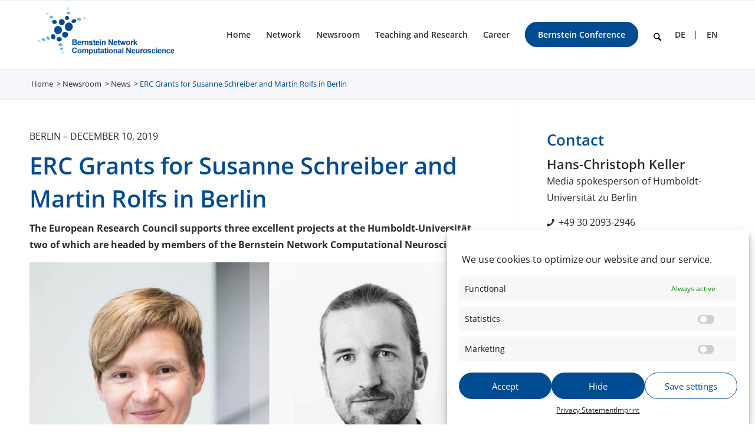

--- FILE ---
content_type: text/html; charset=UTF-8
request_url: https://bernstein-network.de/en/newsroom/news/20191210/
body_size: 27498
content:
<!DOCTYPE html>
<html lang="en-US" class="html_stretched responsive av-preloader-disabled  html_header_top html_logo_left html_main_nav_header html_menu_right html_large html_header_sticky html_header_shrinking html_mobile_menu_tablet html_header_searchicon html_content_align_center html_header_unstick_top_disabled html_header_stretch_disabled html_av-submenu-hidden html_av-submenu-display-click html_av-overlay-side html_av-overlay-side-minimal html_av-submenu-clone html_entry_id_1568 av-cookies-no-cookie-consent av-no-preview av-default-lightbox html_text_menu_active av-mobile-menu-switch-default">
<head>
<meta charset="UTF-8" />


<!-- mobile setting -->
<meta name="viewport" content="width=device-width, initial-scale=1">

<!-- Scripts/CSS and wp_head hook -->
<meta name='robots' content='index, follow, max-image-preview:large, max-snippet:-1, max-video-preview:-1' />
	<style>img:is([sizes="auto" i], [sizes^="auto," i]) { contain-intrinsic-size: 3000px 1500px }</style>
	
	<!-- This site is optimized with the Yoast SEO plugin v25.9 - https://yoast.com/wordpress/plugins/seo/ -->
	<title>ERC Grants for Susanne Schreiber and Martin Rolfs in Berlin &#8211; Bernstein Network Computational Neuroscience</title>
	<link rel="canonical" href="https://bernstein-network.de/en/newsroom/news/20191210/" />
	<meta property="og:locale" content="en_US" />
	<meta property="og:type" content="article" />
	<meta property="og:title" content="ERC Grants for Susanne Schreiber and Martin Rolfs in Berlin &#8211; Bernstein Network Computational Neuroscience" />
	<meta property="og:url" content="https://bernstein-network.de/en/newsroom/news/20191210/" />
	<meta property="og:site_name" content="Bernstein Network Computational Neuroscience" />
	<meta property="article:modified_time" content="2021-01-20T17:34:03+00:00" />
	<meta name="twitter:card" content="summary_large_image" />
	<script type="application/ld+json" class="yoast-schema-graph">{"@context":"https://schema.org","@graph":[{"@type":"WebPage","@id":"https://bernstein-network.de/en/newsroom/news/20191210/","url":"https://bernstein-network.de/en/newsroom/news/20191210/","name":"ERC Grants for Susanne Schreiber and Martin Rolfs in Berlin &#8211; Bernstein Network Computational Neuroscience","isPartOf":{"@id":"https://bernstein-network.de/en/#website"},"datePublished":"2020-10-21T13:06:55+00:00","dateModified":"2021-01-20T17:34:03+00:00","breadcrumb":{"@id":"https://bernstein-network.de/en/newsroom/news/20191210/#breadcrumb"},"inLanguage":"en-US","potentialAction":[{"@type":"ReadAction","target":["https://bernstein-network.de/en/newsroom/news/20191210/"]}]},{"@type":"BreadcrumbList","@id":"https://bernstein-network.de/en/newsroom/news/20191210/#breadcrumb","itemListElement":[{"@type":"ListItem","position":1,"name":"Home","item":"https://bernstein-network.de/en/home/"},{"@type":"ListItem","position":2,"name":"ERC Grants for Susanne Schreiber and Martin Rolfs in Berlin"}]},{"@type":"WebSite","@id":"https://bernstein-network.de/en/#website","url":"https://bernstein-network.de/en/","name":"Bernstein Network Computational Neuroscience","description":"","potentialAction":[{"@type":"SearchAction","target":{"@type":"EntryPoint","urlTemplate":"https://bernstein-network.de/en/?s={search_term_string}"},"query-input":{"@type":"PropertyValueSpecification","valueRequired":true,"valueName":"search_term_string"}}],"inLanguage":"en-US"}]}</script>
	<!-- / Yoast SEO plugin. -->


<link rel="alternate" type="application/rss+xml" title="Bernstein Network Computational Neuroscience &raquo; Feed" href="https://bernstein-network.de/en/feed/" />
<link rel="alternate" type="application/rss+xml" title="Bernstein Network Computational Neuroscience &raquo; Comments Feed" href="https://bernstein-network.de/en/comments/feed/" />
<script type="text/javascript">
/* <![CDATA[ */
window._wpemojiSettings = {"baseUrl":"https:\/\/s.w.org\/images\/core\/emoji\/16.0.1\/72x72\/","ext":".png","svgUrl":"https:\/\/s.w.org\/images\/core\/emoji\/16.0.1\/svg\/","svgExt":".svg","source":{"concatemoji":"https:\/\/bernstein-network.de\/wp-includes\/js\/wp-emoji-release.min.js?ver=6.8.3&v=20251210"}};
/*! This file is auto-generated */
!function(s,n){var o,i,e;function c(e){try{var t={supportTests:e,timestamp:(new Date).valueOf()};sessionStorage.setItem(o,JSON.stringify(t))}catch(e){}}function p(e,t,n){e.clearRect(0,0,e.canvas.width,e.canvas.height),e.fillText(t,0,0);var t=new Uint32Array(e.getImageData(0,0,e.canvas.width,e.canvas.height).data),a=(e.clearRect(0,0,e.canvas.width,e.canvas.height),e.fillText(n,0,0),new Uint32Array(e.getImageData(0,0,e.canvas.width,e.canvas.height).data));return t.every(function(e,t){return e===a[t]})}function u(e,t){e.clearRect(0,0,e.canvas.width,e.canvas.height),e.fillText(t,0,0);for(var n=e.getImageData(16,16,1,1),a=0;a<n.data.length;a++)if(0!==n.data[a])return!1;return!0}function f(e,t,n,a){switch(t){case"flag":return n(e,"\ud83c\udff3\ufe0f\u200d\u26a7\ufe0f","\ud83c\udff3\ufe0f\u200b\u26a7\ufe0f")?!1:!n(e,"\ud83c\udde8\ud83c\uddf6","\ud83c\udde8\u200b\ud83c\uddf6")&&!n(e,"\ud83c\udff4\udb40\udc67\udb40\udc62\udb40\udc65\udb40\udc6e\udb40\udc67\udb40\udc7f","\ud83c\udff4\u200b\udb40\udc67\u200b\udb40\udc62\u200b\udb40\udc65\u200b\udb40\udc6e\u200b\udb40\udc67\u200b\udb40\udc7f");case"emoji":return!a(e,"\ud83e\udedf")}return!1}function g(e,t,n,a){var r="undefined"!=typeof WorkerGlobalScope&&self instanceof WorkerGlobalScope?new OffscreenCanvas(300,150):s.createElement("canvas"),o=r.getContext("2d",{willReadFrequently:!0}),i=(o.textBaseline="top",o.font="600 32px Arial",{});return e.forEach(function(e){i[e]=t(o,e,n,a)}),i}function t(e){var t=s.createElement("script");t.src=e,t.defer=!0,s.head.appendChild(t)}"undefined"!=typeof Promise&&(o="wpEmojiSettingsSupports",i=["flag","emoji"],n.supports={everything:!0,everythingExceptFlag:!0},e=new Promise(function(e){s.addEventListener("DOMContentLoaded",e,{once:!0})}),new Promise(function(t){var n=function(){try{var e=JSON.parse(sessionStorage.getItem(o));if("object"==typeof e&&"number"==typeof e.timestamp&&(new Date).valueOf()<e.timestamp+604800&&"object"==typeof e.supportTests)return e.supportTests}catch(e){}return null}();if(!n){if("undefined"!=typeof Worker&&"undefined"!=typeof OffscreenCanvas&&"undefined"!=typeof URL&&URL.createObjectURL&&"undefined"!=typeof Blob)try{var e="postMessage("+g.toString()+"("+[JSON.stringify(i),f.toString(),p.toString(),u.toString()].join(",")+"));",a=new Blob([e],{type:"text/javascript"}),r=new Worker(URL.createObjectURL(a),{name:"wpTestEmojiSupports"});return void(r.onmessage=function(e){c(n=e.data),r.terminate(),t(n)})}catch(e){}c(n=g(i,f,p,u))}t(n)}).then(function(e){for(var t in e)n.supports[t]=e[t],n.supports.everything=n.supports.everything&&n.supports[t],"flag"!==t&&(n.supports.everythingExceptFlag=n.supports.everythingExceptFlag&&n.supports[t]);n.supports.everythingExceptFlag=n.supports.everythingExceptFlag&&!n.supports.flag,n.DOMReady=!1,n.readyCallback=function(){n.DOMReady=!0}}).then(function(){return e}).then(function(){var e;n.supports.everything||(n.readyCallback(),(e=n.source||{}).concatemoji?t(e.concatemoji):e.wpemoji&&e.twemoji&&(t(e.twemoji),t(e.wpemoji)))}))}((window,document),window._wpemojiSettings);
/* ]]> */
</script>
<link rel='stylesheet' id='avia-grid-css' href='https://bernstein-network.de/wp-content/themes/enfold/css/grid.css?ver=7.1.2&#038;v=20251210' type='text/css' media='all' />
<link rel='stylesheet' id='avia-base-css' href='https://bernstein-network.de/wp-content/themes/enfold/css/base.css?ver=7.1.2&#038;v=20251210' type='text/css' media='all' />
<link rel='stylesheet' id='avia-layout-css' href='https://bernstein-network.de/wp-content/themes/enfold/css/layout.css?ver=7.1.2&#038;v=20251210' type='text/css' media='all' />
<link rel='stylesheet' id='avia-module-blog-css' href='https://bernstein-network.de/wp-content/themes/enfold/config-templatebuilder/avia-shortcodes/blog/blog.css?ver=7.1.2&#038;v=20251210' type='text/css' media='all' />
<link rel='stylesheet' id='avia-module-postslider-css' href='https://bernstein-network.de/wp-content/themes/enfold/config-templatebuilder/avia-shortcodes/postslider/postslider.css?ver=7.1.2&#038;v=20251210' type='text/css' media='all' />
<link rel='stylesheet' id='avia-module-button-css' href='https://bernstein-network.de/wp-content/themes/enfold/config-templatebuilder/avia-shortcodes/buttons/buttons.css?ver=7.1.2&#038;v=20251210' type='text/css' media='all' />
<link rel='stylesheet' id='avia-module-buttonrow-css' href='https://bernstein-network.de/wp-content/themes/enfold/config-templatebuilder/avia-shortcodes/buttonrow/buttonrow.css?ver=7.1.2&#038;v=20251210' type='text/css' media='all' />
<link rel='stylesheet' id='avia-module-comments-css' href='https://bernstein-network.de/wp-content/themes/enfold/config-templatebuilder/avia-shortcodes/comments/comments.css?ver=7.1.2&#038;v=20251210' type='text/css' media='all' />
<link rel='stylesheet' id='avia-module-slideshow-css' href='https://bernstein-network.de/wp-content/themes/enfold/config-templatebuilder/avia-shortcodes/slideshow/slideshow.css?ver=7.1.2&#038;v=20251210' type='text/css' media='all' />
<link rel='stylesheet' id='avia-module-gallery-css' href='https://bernstein-network.de/wp-content/themes/enfold/config-templatebuilder/avia-shortcodes/gallery/gallery.css?ver=7.1.2&#038;v=20251210' type='text/css' media='all' />
<link rel='stylesheet' id='avia-module-gallery-hor-css' href='https://bernstein-network.de/wp-content/themes/enfold/config-templatebuilder/avia-shortcodes/gallery_horizontal/gallery_horizontal.css?ver=7.1.2&#038;v=20251210' type='text/css' media='all' />
<link rel='stylesheet' id='avia-module-gridrow-css' href='https://bernstein-network.de/wp-content/themes/enfold/config-templatebuilder/avia-shortcodes/grid_row/grid_row.css?ver=7.1.2&#038;v=20251210' type='text/css' media='all' />
<link rel='stylesheet' id='avia-module-heading-css' href='https://bernstein-network.de/wp-content/themes/enfold/config-templatebuilder/avia-shortcodes/heading/heading.css?ver=7.1.2&#038;v=20251210' type='text/css' media='all' />
<link rel='stylesheet' id='avia-module-hr-css' href='https://bernstein-network.de/wp-content/themes/enfold/config-templatebuilder/avia-shortcodes/hr/hr.css?ver=7.1.2&#038;v=20251210' type='text/css' media='all' />
<link rel='stylesheet' id='avia-module-icon-css' href='https://bernstein-network.de/wp-content/themes/enfold/config-templatebuilder/avia-shortcodes/icon/icon.css?ver=7.1.2&#038;v=20251210' type='text/css' media='all' />
<link rel='stylesheet' id='avia-module-iconbox-css' href='https://bernstein-network.de/wp-content/themes/enfold/config-templatebuilder/avia-shortcodes/iconbox/iconbox.css?ver=7.1.2&#038;v=20251210' type='text/css' media='all' />
<link rel='stylesheet' id='avia-module-iconlist-css' href='https://bernstein-network.de/wp-content/themes/enfold/config-templatebuilder/avia-shortcodes/iconlist/iconlist.css?ver=7.1.2&#038;v=20251210' type='text/css' media='all' />
<link rel='stylesheet' id='avia-module-image-css' href='https://bernstein-network.de/wp-content/themes/enfold/config-templatebuilder/avia-shortcodes/image/image.css?ver=7.1.2&#038;v=20251210' type='text/css' media='all' />
<link rel='stylesheet' id='avia-module-menu-css' href='https://bernstein-network.de/wp-content/themes/enfold/config-templatebuilder/avia-shortcodes/menu/menu.css?ver=7.1.2&#038;v=20251210' type='text/css' media='all' />
<link rel='stylesheet' id='avia-module-slideshow-ls-css' href='https://bernstein-network.de/wp-content/themes/enfold/config-templatebuilder/avia-shortcodes/slideshow_layerslider/slideshow_layerslider.css?ver=7.1.2&#038;v=20251210' type='text/css' media='all' />
<link rel='stylesheet' id='avia-module-social-css' href='https://bernstein-network.de/wp-content/themes/enfold/config-templatebuilder/avia-shortcodes/social_share/social_share.css?ver=7.1.2&#038;v=20251210' type='text/css' media='all' />
<link rel='stylesheet' id='avia-module-tabsection-css' href='https://bernstein-network.de/wp-content/themes/enfold/config-templatebuilder/avia-shortcodes/tab_section/tab_section.css?ver=7.1.2&#038;v=20251210' type='text/css' media='all' />
<link rel='stylesheet' id='avia-module-table-css' href='https://bernstein-network.de/wp-content/themes/enfold/config-templatebuilder/avia-shortcodes/table/table.css?ver=7.1.2&#038;v=20251210' type='text/css' media='all' />
<link rel='stylesheet' id='avia-module-tabs-css' href='https://bernstein-network.de/wp-content/themes/enfold/config-templatebuilder/avia-shortcodes/tabs/tabs.css?ver=7.1.2&#038;v=20251210' type='text/css' media='all' />
<link rel='stylesheet' id='avia-module-team-css' href='https://bernstein-network.de/wp-content/themes/enfold/config-templatebuilder/avia-shortcodes/team/team.css?ver=7.1.2&#038;v=20251210' type='text/css' media='all' />
<link rel='stylesheet' id='avia-module-toggles-css' href='https://bernstein-network.de/wp-content/themes/enfold/config-templatebuilder/avia-shortcodes/toggles/toggles.css?ver=7.1.2&#038;v=20251210' type='text/css' media='all' />
<link rel='stylesheet' id='avia-module-video-css' href='https://bernstein-network.de/wp-content/themes/enfold/config-templatebuilder/avia-shortcodes/video/video.css?ver=7.1.2&#038;v=20251210' type='text/css' media='all' />
<link rel='stylesheet' id='toolset_bootstrap_4-css' href='https://bernstein-network.de/wp-content/plugins/types/vendor/toolset/toolset-common/res/lib/bootstrap4/css/bootstrap.min.css?ver=4.5.3&#038;v=20251210' type='text/css' media='screen' />
<style id='wp-emoji-styles-inline-css' type='text/css'>

	img.wp-smiley, img.emoji {
		display: inline !important;
		border: none !important;
		box-shadow: none !important;
		height: 1em !important;
		width: 1em !important;
		margin: 0 0.07em !important;
		vertical-align: -0.1em !important;
		background: none !important;
		padding: 0 !important;
	}
</style>
<link rel='stylesheet' id='wp-block-library-css' href='https://bernstein-network.de/wp-includes/css/dist/block-library/style.min.css?ver=6.8.3&#038;v=20251210' type='text/css' media='all' />
<link rel='stylesheet' id='mediaelement-css' href='https://bernstein-network.de/wp-includes/js/mediaelement/mediaelementplayer-legacy.min.css?ver=4.2.17&#038;v=20251210' type='text/css' media='all' />
<link rel='stylesheet' id='wp-mediaelement-css' href='https://bernstein-network.de/wp-includes/js/mediaelement/wp-mediaelement.min.css?ver=6.8.3&#038;v=20251210' type='text/css' media='all' />
<link rel='stylesheet' id='view_editor_gutenberg_frontend_assets-css' href='https://bernstein-network.de/wp-content/plugins/wp-views/public/css/views-frontend.css?ver=3.6.20&#038;v=20251210' type='text/css' media='all' />
<style id='view_editor_gutenberg_frontend_assets-inline-css' type='text/css'>
.wpv-sort-list-dropdown.wpv-sort-list-dropdown-style-default > span.wpv-sort-list,.wpv-sort-list-dropdown.wpv-sort-list-dropdown-style-default .wpv-sort-list-item {border-color: #cdcdcd;}.wpv-sort-list-dropdown.wpv-sort-list-dropdown-style-default .wpv-sort-list-item a {color: #444;background-color: #fff;}.wpv-sort-list-dropdown.wpv-sort-list-dropdown-style-default a:hover,.wpv-sort-list-dropdown.wpv-sort-list-dropdown-style-default a:focus {color: #000;background-color: #eee;}.wpv-sort-list-dropdown.wpv-sort-list-dropdown-style-default .wpv-sort-list-item.wpv-sort-list-current a {color: #000;background-color: #eee;}
.wpv-sort-list-dropdown.wpv-sort-list-dropdown-style-default > span.wpv-sort-list,.wpv-sort-list-dropdown.wpv-sort-list-dropdown-style-default .wpv-sort-list-item {border-color: #cdcdcd;}.wpv-sort-list-dropdown.wpv-sort-list-dropdown-style-default .wpv-sort-list-item a {color: #444;background-color: #fff;}.wpv-sort-list-dropdown.wpv-sort-list-dropdown-style-default a:hover,.wpv-sort-list-dropdown.wpv-sort-list-dropdown-style-default a:focus {color: #000;background-color: #eee;}.wpv-sort-list-dropdown.wpv-sort-list-dropdown-style-default .wpv-sort-list-item.wpv-sort-list-current a {color: #000;background-color: #eee;}.wpv-sort-list-dropdown.wpv-sort-list-dropdown-style-grey > span.wpv-sort-list,.wpv-sort-list-dropdown.wpv-sort-list-dropdown-style-grey .wpv-sort-list-item {border-color: #cdcdcd;}.wpv-sort-list-dropdown.wpv-sort-list-dropdown-style-grey .wpv-sort-list-item a {color: #444;background-color: #eeeeee;}.wpv-sort-list-dropdown.wpv-sort-list-dropdown-style-grey a:hover,.wpv-sort-list-dropdown.wpv-sort-list-dropdown-style-grey a:focus {color: #000;background-color: #e5e5e5;}.wpv-sort-list-dropdown.wpv-sort-list-dropdown-style-grey .wpv-sort-list-item.wpv-sort-list-current a {color: #000;background-color: #e5e5e5;}
.wpv-sort-list-dropdown.wpv-sort-list-dropdown-style-default > span.wpv-sort-list,.wpv-sort-list-dropdown.wpv-sort-list-dropdown-style-default .wpv-sort-list-item {border-color: #cdcdcd;}.wpv-sort-list-dropdown.wpv-sort-list-dropdown-style-default .wpv-sort-list-item a {color: #444;background-color: #fff;}.wpv-sort-list-dropdown.wpv-sort-list-dropdown-style-default a:hover,.wpv-sort-list-dropdown.wpv-sort-list-dropdown-style-default a:focus {color: #000;background-color: #eee;}.wpv-sort-list-dropdown.wpv-sort-list-dropdown-style-default .wpv-sort-list-item.wpv-sort-list-current a {color: #000;background-color: #eee;}.wpv-sort-list-dropdown.wpv-sort-list-dropdown-style-grey > span.wpv-sort-list,.wpv-sort-list-dropdown.wpv-sort-list-dropdown-style-grey .wpv-sort-list-item {border-color: #cdcdcd;}.wpv-sort-list-dropdown.wpv-sort-list-dropdown-style-grey .wpv-sort-list-item a {color: #444;background-color: #eeeeee;}.wpv-sort-list-dropdown.wpv-sort-list-dropdown-style-grey a:hover,.wpv-sort-list-dropdown.wpv-sort-list-dropdown-style-grey a:focus {color: #000;background-color: #e5e5e5;}.wpv-sort-list-dropdown.wpv-sort-list-dropdown-style-grey .wpv-sort-list-item.wpv-sort-list-current a {color: #000;background-color: #e5e5e5;}.wpv-sort-list-dropdown.wpv-sort-list-dropdown-style-blue > span.wpv-sort-list,.wpv-sort-list-dropdown.wpv-sort-list-dropdown-style-blue .wpv-sort-list-item {border-color: #0099cc;}.wpv-sort-list-dropdown.wpv-sort-list-dropdown-style-blue .wpv-sort-list-item a {color: #444;background-color: #cbddeb;}.wpv-sort-list-dropdown.wpv-sort-list-dropdown-style-blue a:hover,.wpv-sort-list-dropdown.wpv-sort-list-dropdown-style-blue a:focus {color: #000;background-color: #95bedd;}.wpv-sort-list-dropdown.wpv-sort-list-dropdown-style-blue .wpv-sort-list-item.wpv-sort-list-current a {color: #000;background-color: #95bedd;}
</style>
<style id='global-styles-inline-css' type='text/css'>
:root{--wp--preset--aspect-ratio--square: 1;--wp--preset--aspect-ratio--4-3: 4/3;--wp--preset--aspect-ratio--3-4: 3/4;--wp--preset--aspect-ratio--3-2: 3/2;--wp--preset--aspect-ratio--2-3: 2/3;--wp--preset--aspect-ratio--16-9: 16/9;--wp--preset--aspect-ratio--9-16: 9/16;--wp--preset--color--black: #000000;--wp--preset--color--cyan-bluish-gray: #abb8c3;--wp--preset--color--white: #ffffff;--wp--preset--color--pale-pink: #f78da7;--wp--preset--color--vivid-red: #cf2e2e;--wp--preset--color--luminous-vivid-orange: #ff6900;--wp--preset--color--luminous-vivid-amber: #fcb900;--wp--preset--color--light-green-cyan: #7bdcb5;--wp--preset--color--vivid-green-cyan: #00d084;--wp--preset--color--pale-cyan-blue: #8ed1fc;--wp--preset--color--vivid-cyan-blue: #0693e3;--wp--preset--color--vivid-purple: #9b51e0;--wp--preset--color--metallic-red: #b02b2c;--wp--preset--color--maximum-yellow-red: #edae44;--wp--preset--color--yellow-sun: #eeee22;--wp--preset--color--palm-leaf: #83a846;--wp--preset--color--aero: #7bb0e7;--wp--preset--color--old-lavender: #745f7e;--wp--preset--color--steel-teal: #5f8789;--wp--preset--color--raspberry-pink: #d65799;--wp--preset--color--medium-turquoise: #4ecac2;--wp--preset--gradient--vivid-cyan-blue-to-vivid-purple: linear-gradient(135deg,rgba(6,147,227,1) 0%,rgb(155,81,224) 100%);--wp--preset--gradient--light-green-cyan-to-vivid-green-cyan: linear-gradient(135deg,rgb(122,220,180) 0%,rgb(0,208,130) 100%);--wp--preset--gradient--luminous-vivid-amber-to-luminous-vivid-orange: linear-gradient(135deg,rgba(252,185,0,1) 0%,rgba(255,105,0,1) 100%);--wp--preset--gradient--luminous-vivid-orange-to-vivid-red: linear-gradient(135deg,rgba(255,105,0,1) 0%,rgb(207,46,46) 100%);--wp--preset--gradient--very-light-gray-to-cyan-bluish-gray: linear-gradient(135deg,rgb(238,238,238) 0%,rgb(169,184,195) 100%);--wp--preset--gradient--cool-to-warm-spectrum: linear-gradient(135deg,rgb(74,234,220) 0%,rgb(151,120,209) 20%,rgb(207,42,186) 40%,rgb(238,44,130) 60%,rgb(251,105,98) 80%,rgb(254,248,76) 100%);--wp--preset--gradient--blush-light-purple: linear-gradient(135deg,rgb(255,206,236) 0%,rgb(152,150,240) 100%);--wp--preset--gradient--blush-bordeaux: linear-gradient(135deg,rgb(254,205,165) 0%,rgb(254,45,45) 50%,rgb(107,0,62) 100%);--wp--preset--gradient--luminous-dusk: linear-gradient(135deg,rgb(255,203,112) 0%,rgb(199,81,192) 50%,rgb(65,88,208) 100%);--wp--preset--gradient--pale-ocean: linear-gradient(135deg,rgb(255,245,203) 0%,rgb(182,227,212) 50%,rgb(51,167,181) 100%);--wp--preset--gradient--electric-grass: linear-gradient(135deg,rgb(202,248,128) 0%,rgb(113,206,126) 100%);--wp--preset--gradient--midnight: linear-gradient(135deg,rgb(2,3,129) 0%,rgb(40,116,252) 100%);--wp--preset--font-size--small: 1rem;--wp--preset--font-size--medium: 1.125rem;--wp--preset--font-size--large: 1.75rem;--wp--preset--font-size--x-large: clamp(1.75rem, 3vw, 2.25rem);--wp--preset--spacing--20: 0.44rem;--wp--preset--spacing--30: 0.67rem;--wp--preset--spacing--40: 1rem;--wp--preset--spacing--50: 1.5rem;--wp--preset--spacing--60: 2.25rem;--wp--preset--spacing--70: 3.38rem;--wp--preset--spacing--80: 5.06rem;--wp--preset--shadow--natural: 6px 6px 9px rgba(0, 0, 0, 0.2);--wp--preset--shadow--deep: 12px 12px 50px rgba(0, 0, 0, 0.4);--wp--preset--shadow--sharp: 6px 6px 0px rgba(0, 0, 0, 0.2);--wp--preset--shadow--outlined: 6px 6px 0px -3px rgba(255, 255, 255, 1), 6px 6px rgba(0, 0, 0, 1);--wp--preset--shadow--crisp: 6px 6px 0px rgba(0, 0, 0, 1);}:root { --wp--style--global--content-size: 800px;--wp--style--global--wide-size: 1130px; }:where(body) { margin: 0; }.wp-site-blocks > .alignleft { float: left; margin-right: 2em; }.wp-site-blocks > .alignright { float: right; margin-left: 2em; }.wp-site-blocks > .aligncenter { justify-content: center; margin-left: auto; margin-right: auto; }:where(.is-layout-flex){gap: 0.5em;}:where(.is-layout-grid){gap: 0.5em;}.is-layout-flow > .alignleft{float: left;margin-inline-start: 0;margin-inline-end: 2em;}.is-layout-flow > .alignright{float: right;margin-inline-start: 2em;margin-inline-end: 0;}.is-layout-flow > .aligncenter{margin-left: auto !important;margin-right: auto !important;}.is-layout-constrained > .alignleft{float: left;margin-inline-start: 0;margin-inline-end: 2em;}.is-layout-constrained > .alignright{float: right;margin-inline-start: 2em;margin-inline-end: 0;}.is-layout-constrained > .aligncenter{margin-left: auto !important;margin-right: auto !important;}.is-layout-constrained > :where(:not(.alignleft):not(.alignright):not(.alignfull)){max-width: var(--wp--style--global--content-size);margin-left: auto !important;margin-right: auto !important;}.is-layout-constrained > .alignwide{max-width: var(--wp--style--global--wide-size);}body .is-layout-flex{display: flex;}.is-layout-flex{flex-wrap: wrap;align-items: center;}.is-layout-flex > :is(*, div){margin: 0;}body .is-layout-grid{display: grid;}.is-layout-grid > :is(*, div){margin: 0;}body{padding-top: 0px;padding-right: 0px;padding-bottom: 0px;padding-left: 0px;}a:where(:not(.wp-element-button)){text-decoration: underline;}:root :where(.wp-element-button, .wp-block-button__link){background-color: #32373c;border-width: 0;color: #fff;font-family: inherit;font-size: inherit;line-height: inherit;padding: calc(0.667em + 2px) calc(1.333em + 2px);text-decoration: none;}.has-black-color{color: var(--wp--preset--color--black) !important;}.has-cyan-bluish-gray-color{color: var(--wp--preset--color--cyan-bluish-gray) !important;}.has-white-color{color: var(--wp--preset--color--white) !important;}.has-pale-pink-color{color: var(--wp--preset--color--pale-pink) !important;}.has-vivid-red-color{color: var(--wp--preset--color--vivid-red) !important;}.has-luminous-vivid-orange-color{color: var(--wp--preset--color--luminous-vivid-orange) !important;}.has-luminous-vivid-amber-color{color: var(--wp--preset--color--luminous-vivid-amber) !important;}.has-light-green-cyan-color{color: var(--wp--preset--color--light-green-cyan) !important;}.has-vivid-green-cyan-color{color: var(--wp--preset--color--vivid-green-cyan) !important;}.has-pale-cyan-blue-color{color: var(--wp--preset--color--pale-cyan-blue) !important;}.has-vivid-cyan-blue-color{color: var(--wp--preset--color--vivid-cyan-blue) !important;}.has-vivid-purple-color{color: var(--wp--preset--color--vivid-purple) !important;}.has-metallic-red-color{color: var(--wp--preset--color--metallic-red) !important;}.has-maximum-yellow-red-color{color: var(--wp--preset--color--maximum-yellow-red) !important;}.has-yellow-sun-color{color: var(--wp--preset--color--yellow-sun) !important;}.has-palm-leaf-color{color: var(--wp--preset--color--palm-leaf) !important;}.has-aero-color{color: var(--wp--preset--color--aero) !important;}.has-old-lavender-color{color: var(--wp--preset--color--old-lavender) !important;}.has-steel-teal-color{color: var(--wp--preset--color--steel-teal) !important;}.has-raspberry-pink-color{color: var(--wp--preset--color--raspberry-pink) !important;}.has-medium-turquoise-color{color: var(--wp--preset--color--medium-turquoise) !important;}.has-black-background-color{background-color: var(--wp--preset--color--black) !important;}.has-cyan-bluish-gray-background-color{background-color: var(--wp--preset--color--cyan-bluish-gray) !important;}.has-white-background-color{background-color: var(--wp--preset--color--white) !important;}.has-pale-pink-background-color{background-color: var(--wp--preset--color--pale-pink) !important;}.has-vivid-red-background-color{background-color: var(--wp--preset--color--vivid-red) !important;}.has-luminous-vivid-orange-background-color{background-color: var(--wp--preset--color--luminous-vivid-orange) !important;}.has-luminous-vivid-amber-background-color{background-color: var(--wp--preset--color--luminous-vivid-amber) !important;}.has-light-green-cyan-background-color{background-color: var(--wp--preset--color--light-green-cyan) !important;}.has-vivid-green-cyan-background-color{background-color: var(--wp--preset--color--vivid-green-cyan) !important;}.has-pale-cyan-blue-background-color{background-color: var(--wp--preset--color--pale-cyan-blue) !important;}.has-vivid-cyan-blue-background-color{background-color: var(--wp--preset--color--vivid-cyan-blue) !important;}.has-vivid-purple-background-color{background-color: var(--wp--preset--color--vivid-purple) !important;}.has-metallic-red-background-color{background-color: var(--wp--preset--color--metallic-red) !important;}.has-maximum-yellow-red-background-color{background-color: var(--wp--preset--color--maximum-yellow-red) !important;}.has-yellow-sun-background-color{background-color: var(--wp--preset--color--yellow-sun) !important;}.has-palm-leaf-background-color{background-color: var(--wp--preset--color--palm-leaf) !important;}.has-aero-background-color{background-color: var(--wp--preset--color--aero) !important;}.has-old-lavender-background-color{background-color: var(--wp--preset--color--old-lavender) !important;}.has-steel-teal-background-color{background-color: var(--wp--preset--color--steel-teal) !important;}.has-raspberry-pink-background-color{background-color: var(--wp--preset--color--raspberry-pink) !important;}.has-medium-turquoise-background-color{background-color: var(--wp--preset--color--medium-turquoise) !important;}.has-black-border-color{border-color: var(--wp--preset--color--black) !important;}.has-cyan-bluish-gray-border-color{border-color: var(--wp--preset--color--cyan-bluish-gray) !important;}.has-white-border-color{border-color: var(--wp--preset--color--white) !important;}.has-pale-pink-border-color{border-color: var(--wp--preset--color--pale-pink) !important;}.has-vivid-red-border-color{border-color: var(--wp--preset--color--vivid-red) !important;}.has-luminous-vivid-orange-border-color{border-color: var(--wp--preset--color--luminous-vivid-orange) !important;}.has-luminous-vivid-amber-border-color{border-color: var(--wp--preset--color--luminous-vivid-amber) !important;}.has-light-green-cyan-border-color{border-color: var(--wp--preset--color--light-green-cyan) !important;}.has-vivid-green-cyan-border-color{border-color: var(--wp--preset--color--vivid-green-cyan) !important;}.has-pale-cyan-blue-border-color{border-color: var(--wp--preset--color--pale-cyan-blue) !important;}.has-vivid-cyan-blue-border-color{border-color: var(--wp--preset--color--vivid-cyan-blue) !important;}.has-vivid-purple-border-color{border-color: var(--wp--preset--color--vivid-purple) !important;}.has-metallic-red-border-color{border-color: var(--wp--preset--color--metallic-red) !important;}.has-maximum-yellow-red-border-color{border-color: var(--wp--preset--color--maximum-yellow-red) !important;}.has-yellow-sun-border-color{border-color: var(--wp--preset--color--yellow-sun) !important;}.has-palm-leaf-border-color{border-color: var(--wp--preset--color--palm-leaf) !important;}.has-aero-border-color{border-color: var(--wp--preset--color--aero) !important;}.has-old-lavender-border-color{border-color: var(--wp--preset--color--old-lavender) !important;}.has-steel-teal-border-color{border-color: var(--wp--preset--color--steel-teal) !important;}.has-raspberry-pink-border-color{border-color: var(--wp--preset--color--raspberry-pink) !important;}.has-medium-turquoise-border-color{border-color: var(--wp--preset--color--medium-turquoise) !important;}.has-vivid-cyan-blue-to-vivid-purple-gradient-background{background: var(--wp--preset--gradient--vivid-cyan-blue-to-vivid-purple) !important;}.has-light-green-cyan-to-vivid-green-cyan-gradient-background{background: var(--wp--preset--gradient--light-green-cyan-to-vivid-green-cyan) !important;}.has-luminous-vivid-amber-to-luminous-vivid-orange-gradient-background{background: var(--wp--preset--gradient--luminous-vivid-amber-to-luminous-vivid-orange) !important;}.has-luminous-vivid-orange-to-vivid-red-gradient-background{background: var(--wp--preset--gradient--luminous-vivid-orange-to-vivid-red) !important;}.has-very-light-gray-to-cyan-bluish-gray-gradient-background{background: var(--wp--preset--gradient--very-light-gray-to-cyan-bluish-gray) !important;}.has-cool-to-warm-spectrum-gradient-background{background: var(--wp--preset--gradient--cool-to-warm-spectrum) !important;}.has-blush-light-purple-gradient-background{background: var(--wp--preset--gradient--blush-light-purple) !important;}.has-blush-bordeaux-gradient-background{background: var(--wp--preset--gradient--blush-bordeaux) !important;}.has-luminous-dusk-gradient-background{background: var(--wp--preset--gradient--luminous-dusk) !important;}.has-pale-ocean-gradient-background{background: var(--wp--preset--gradient--pale-ocean) !important;}.has-electric-grass-gradient-background{background: var(--wp--preset--gradient--electric-grass) !important;}.has-midnight-gradient-background{background: var(--wp--preset--gradient--midnight) !important;}.has-small-font-size{font-size: var(--wp--preset--font-size--small) !important;}.has-medium-font-size{font-size: var(--wp--preset--font-size--medium) !important;}.has-large-font-size{font-size: var(--wp--preset--font-size--large) !important;}.has-x-large-font-size{font-size: var(--wp--preset--font-size--x-large) !important;}
:where(.wp-block-post-template.is-layout-flex){gap: 1.25em;}:where(.wp-block-post-template.is-layout-grid){gap: 1.25em;}
:where(.wp-block-columns.is-layout-flex){gap: 2em;}:where(.wp-block-columns.is-layout-grid){gap: 2em;}
:root :where(.wp-block-pullquote){font-size: 1.5em;line-height: 1.6;}
</style>
<link rel='stylesheet' id='wpml-legacy-dropdown-0-css' href='https://bernstein-network.de/wp-content/plugins/sitepress-multilingual-cms/templates/language-switchers/legacy-dropdown/style.min.css?ver=1&#038;v=20251210' type='text/css' media='all' />
<style id='wpml-legacy-dropdown-0-inline-css' type='text/css'>
.wpml-ls-statics-shortcode_actions, .wpml-ls-statics-shortcode_actions .wpml-ls-sub-menu, .wpml-ls-statics-shortcode_actions a {border-color:#EEEEEE;}.wpml-ls-statics-shortcode_actions a, .wpml-ls-statics-shortcode_actions .wpml-ls-sub-menu a, .wpml-ls-statics-shortcode_actions .wpml-ls-sub-menu a:link, .wpml-ls-statics-shortcode_actions li:not(.wpml-ls-current-language) .wpml-ls-link, .wpml-ls-statics-shortcode_actions li:not(.wpml-ls-current-language) .wpml-ls-link:link {color:#444444;background-color:#ffffff;}.wpml-ls-statics-shortcode_actions .wpml-ls-sub-menu a:hover,.wpml-ls-statics-shortcode_actions .wpml-ls-sub-menu a:focus, .wpml-ls-statics-shortcode_actions .wpml-ls-sub-menu a:link:hover, .wpml-ls-statics-shortcode_actions .wpml-ls-sub-menu a:link:focus {color:#000000;background-color:#eeeeee;}.wpml-ls-statics-shortcode_actions .wpml-ls-current-language > a {color:#444444;background-color:#ffffff;}.wpml-ls-statics-shortcode_actions .wpml-ls-current-language:hover>a, .wpml-ls-statics-shortcode_actions .wpml-ls-current-language>a:focus {color:#000000;background-color:#eeeeee;}
</style>
<link rel='stylesheet' id='wpml-menu-item-0-css' href='https://bernstein-network.de/wp-content/plugins/sitepress-multilingual-cms/templates/language-switchers/menu-item/style.min.css?ver=1&#038;v=20251210' type='text/css' media='all' />
<style id='wpml-menu-item-0-inline-css' type='text/css'>
.wpml-ls-slot-2.wpml-ls-current-language, .wpml-ls-slot-2.wpml-ls-current-language a, .wpml-ls-slot-2.wpml-ls-current-language a:visited{color:#004c93;}.wpml-ls-slot-2.wpml-ls-current-language:hover, .wpml-ls-slot-2.wpml-ls-current-language:hover a, .wpml-ls-slot-2.wpml-ls-current-language a:hover{color:#004c93;}
#lang_sel img, #lang_sel_list img, #lang_sel_footer img { display: inline; }
</style>
<link rel='stylesheet' id='cmplz-general-css' href='https://bernstein-network.de/wp-content/plugins/complianz-gdpr/assets/css/cookieblocker.min.css?ver=1758533628&#038;v=20251210' type='text/css' media='all' />
<link rel='stylesheet' id='avia-scs-css' href='https://bernstein-network.de/wp-content/themes/enfold/css/shortcodes.css?ver=7.1.2&#038;v=20251210' type='text/css' media='all' />
<link rel='stylesheet' id='avia-fold-unfold-css' href='https://bernstein-network.de/wp-content/themes/enfold/css/avia-snippet-fold-unfold.css?ver=7.1.2&#038;v=20251210' type='text/css' media='all' />
<link rel='stylesheet' id='avia-popup-css-css' href='https://bernstein-network.de/wp-content/themes/enfold/js/aviapopup/magnific-popup.min.css?ver=7.1.2&#038;v=20251210' type='text/css' media='screen' />
<link rel='stylesheet' id='avia-lightbox-css' href='https://bernstein-network.de/wp-content/themes/enfold/css/avia-snippet-lightbox.css?ver=7.1.2&#038;v=20251210' type='text/css' media='screen' />
<link rel='stylesheet' id='avia-widget-css-css' href='https://bernstein-network.de/wp-content/themes/enfold/css/avia-snippet-widget.css?ver=7.1.2&#038;v=20251210' type='text/css' media='screen' />
<link rel='stylesheet' id='avia-dynamic-css' href='https://bernstein-network.de/wp-content/uploads/dynamic_avia/enfold_child_en.css?ver=672a027bd0361&#038;v=20251210' type='text/css' media='all' />
<link rel='stylesheet' id='avia-custom-css' href='https://bernstein-network.de/wp-content/themes/enfold/css/custom.css?ver=7.1.2&#038;v=20251210' type='text/css' media='all' />
<link rel='stylesheet' id='avia-style-css' href='https://bernstein-network.de/wp-content/themes/enfold-child/style.css?ver=7.1.2&#038;v=20251210' type='text/css' media='all' />
<link rel='stylesheet' id='dflip-style-css' href='https://bernstein-network.de/wp-content/plugins/3d-flipbook-dflip-lite/assets/css/dflip.min.css?ver=2.3.75&#038;v=20251210' type='text/css' media='all' />
<link rel='stylesheet' id='avia-wpml-css' href='https://bernstein-network.de/wp-content/themes/enfold/config-wpml/wpml-mod.css?ver=7.1.2&#038;v=20251210' type='text/css' media='all' />
<script type="text/javascript" src="https://bernstein-network.de/wp-content/plugins/wp-views/vendor/toolset/common-es/public/toolset-common-es-frontend.js?ver=175000&amp;v=20251210" id="toolset-common-es-frontend-js"></script>
<script type="text/javascript" src="https://bernstein-network.de/wp-includes/js/jquery/jquery.min.js?ver=3.7.1&amp;v=20251210" id="jquery-core-js"></script>
<script type="text/javascript" src="https://bernstein-network.de/wp-includes/js/jquery/jquery-migrate.min.js?ver=3.4.1&amp;v=20251210" id="jquery-migrate-js"></script>
<script type="text/javascript" id="wpml-cookie-js-extra">
/* <![CDATA[ */
var wpml_cookies = {"wp-wpml_current_language":{"value":"en","expires":1,"path":"\/"}};
var wpml_cookies = {"wp-wpml_current_language":{"value":"en","expires":1,"path":"\/"}};
/* ]]> */
</script>
<script type="text/javascript" src="https://bernstein-network.de/wp-content/plugins/sitepress-multilingual-cms/res/js/cookies/language-cookie.js?ver=481990&amp;v=20251210" id="wpml-cookie-js" defer="defer" data-wp-strategy="defer"></script>
<script type="text/javascript" src="https://bernstein-network.de/wp-content/plugins/sitepress-multilingual-cms/templates/language-switchers/legacy-dropdown/script.min.js?ver=1&amp;v=20251210" id="wpml-legacy-dropdown-0-js"></script>
<script type="text/javascript" src="https://bernstein-network.de/wp-content/themes/enfold/js/avia-js.js?ver=7.1.2&amp;v=20251210" id="avia-js-js"></script>
<script type="text/javascript" src="https://bernstein-network.de/wp-content/themes/enfold/js/avia-compat.js?ver=7.1.2&amp;v=20251210" id="avia-compat-js"></script>
<script type="text/javascript" src="https://bernstein-network.de/wp-content/themes/enfold/config-wpml/wpml-mod.js?ver=7.1.2&amp;v=20251210" id="avia-wpml-script-js"></script>
<link rel="https://api.w.org/" href="https://bernstein-network.de/en/wp-json/" /><link rel="alternate" title="JSON" type="application/json" href="https://bernstein-network.de/en/wp-json/wp/v2/aktuelles/1568" /><link rel="EditURI" type="application/rsd+xml" title="RSD" href="https://bernstein-network.de/xmlrpc.php?rsd" />
<meta name="generator" content="WordPress 6.8.3" />
<link rel='shortlink' href='https://bernstein-network.de/en/?p=1568' />
<link rel="alternate" title="oEmbed (JSON)" type="application/json+oembed" href="https://bernstein-network.de/en/wp-json/oembed/1.0/embed?url=https%3A%2F%2Fbernstein-network.de%2Fen%2Fnewsroom%2Fnews%2F20191210%2F" />
<link rel="alternate" title="oEmbed (XML)" type="text/xml+oembed" href="https://bernstein-network.de/en/wp-json/oembed/1.0/embed?url=https%3A%2F%2Fbernstein-network.de%2Fen%2Fnewsroom%2Fnews%2F20191210%2F&#038;format=xml" />
<meta name="generator" content="WPML ver:4.8.1 stt:1,3;" />
<!-- Our project just needs Font Awesome Solid + Brands -->
  <script defer src="/wp-content/themes/enfold-child/fontawesome/brands.js"></script>
  <script defer src="/wp-content/themes/enfold-child/fontawesome/solid.js"></script>
  <script defer src="/wp-content/themes/enfold-child/fontawesome/fontawesome.js"></script>			<style>.cmplz-hidden {
					display: none !important;
				}</style>

<!--[if lt IE 9]><script src="https://bernstein-network.de/wp-content/themes/enfold/js/html5shiv.js"></script><![endif]--><link rel="profile" href="https://gmpg.org/xfn/11" />
<link rel="alternate" type="application/rss+xml" title="Bernstein Network Computational Neuroscience RSS2 Feed" href="https://bernstein-network.de/en/feed/" />
<link rel="pingback" href="https://bernstein-network.de/xmlrpc.php" />
 <script> window.addEventListener("load",function(){ var c={script:false,link:false}; function ls(s) { if(!['script','link'].includes(s)||c[s]){return;}c[s]=true; var d=document,f=d.getElementsByTagName(s)[0],j=d.createElement(s); if(s==='script'){j.async=true;j.src='https://bernstein-network.de/wp-content/plugins/wp-views/vendor/toolset/blocks/public/js/frontend.js?v=1.6.16';}else{ j.rel='stylesheet';j.href='https://bernstein-network.de/wp-content/plugins/wp-views/vendor/toolset/blocks/public/css/style.css?v=1.6.16';} f.parentNode.insertBefore(j, f); }; function ex(){ls('script');ls('link')} window.addEventListener("scroll", ex, {once: true}); if (('IntersectionObserver' in window) && ('IntersectionObserverEntry' in window) && ('intersectionRatio' in window.IntersectionObserverEntry.prototype)) { var i = 0, fb = document.querySelectorAll("[class^='tb-']"), o = new IntersectionObserver(es => { es.forEach(e => { o.unobserve(e.target); if (e.intersectionRatio > 0) { ex();o.disconnect();}else{ i++;if(fb.length>i){o.observe(fb[i])}} }) }); if (fb.length) { o.observe(fb[i]) } } }) </script>
	<noscript>
		<link rel="stylesheet" href="https://bernstein-network.de/wp-content/plugins/wp-views/vendor/toolset/blocks/public/css/style.css">
	</noscript><link rel="icon" href="https://bernstein-network.de/wp-content/uploads/2021/02/cropped-BNCN_Favicon-2-32x32.png" sizes="32x32" />
<link rel="icon" href="https://bernstein-network.de/wp-content/uploads/2021/02/cropped-BNCN_Favicon-2-192x192.png" sizes="192x192" />
<link rel="apple-touch-icon" href="https://bernstein-network.de/wp-content/uploads/2021/02/cropped-BNCN_Favicon-2-180x180.png" />
<meta name="msapplication-TileImage" content="https://bernstein-network.de/wp-content/uploads/2021/02/cropped-BNCN_Favicon-2-270x270.png" />
<style type="text/css">
		@font-face {font-family: 'entypo-fontello-enfold'; font-weight: normal; font-style: normal; font-display: auto;
		src: url('https://bernstein-network.de/wp-content/themes/enfold/config-templatebuilder/avia-template-builder/assets/fonts/entypo-fontello-enfold/entypo-fontello-enfold.woff2') format('woff2'),
		url('https://bernstein-network.de/wp-content/themes/enfold/config-templatebuilder/avia-template-builder/assets/fonts/entypo-fontello-enfold/entypo-fontello-enfold.woff') format('woff'),
		url('https://bernstein-network.de/wp-content/themes/enfold/config-templatebuilder/avia-template-builder/assets/fonts/entypo-fontello-enfold/entypo-fontello-enfold.ttf') format('truetype'),
		url('https://bernstein-network.de/wp-content/themes/enfold/config-templatebuilder/avia-template-builder/assets/fonts/entypo-fontello-enfold/entypo-fontello-enfold.svg#entypo-fontello-enfold') format('svg'),
		url('https://bernstein-network.de/wp-content/themes/enfold/config-templatebuilder/avia-template-builder/assets/fonts/entypo-fontello-enfold/entypo-fontello-enfold.eot'),
		url('https://bernstein-network.de/wp-content/themes/enfold/config-templatebuilder/avia-template-builder/assets/fonts/entypo-fontello-enfold/entypo-fontello-enfold.eot?#iefix') format('embedded-opentype');
		}

		#top .avia-font-entypo-fontello-enfold, body .avia-font-entypo-fontello-enfold, html body [data-av_iconfont='entypo-fontello-enfold']:before{ font-family: 'entypo-fontello-enfold'; }
		
		@font-face {font-family: 'entypo-fontello'; font-weight: normal; font-style: normal; font-display: auto;
		src: url('https://bernstein-network.de/wp-content/themes/enfold/config-templatebuilder/avia-template-builder/assets/fonts/entypo-fontello/entypo-fontello.woff2') format('woff2'),
		url('https://bernstein-network.de/wp-content/themes/enfold/config-templatebuilder/avia-template-builder/assets/fonts/entypo-fontello/entypo-fontello.woff') format('woff'),
		url('https://bernstein-network.de/wp-content/themes/enfold/config-templatebuilder/avia-template-builder/assets/fonts/entypo-fontello/entypo-fontello.ttf') format('truetype'),
		url('https://bernstein-network.de/wp-content/themes/enfold/config-templatebuilder/avia-template-builder/assets/fonts/entypo-fontello/entypo-fontello.svg#entypo-fontello') format('svg'),
		url('https://bernstein-network.de/wp-content/themes/enfold/config-templatebuilder/avia-template-builder/assets/fonts/entypo-fontello/entypo-fontello.eot'),
		url('https://bernstein-network.de/wp-content/themes/enfold/config-templatebuilder/avia-template-builder/assets/fonts/entypo-fontello/entypo-fontello.eot?#iefix') format('embedded-opentype');
		}

		#top .avia-font-entypo-fontello, body .avia-font-entypo-fontello, html body [data-av_iconfont='entypo-fontello']:before{ font-family: 'entypo-fontello'; }
		
		@font-face {font-family: 'fontello'; font-weight: normal; font-style: normal; font-display: auto;
		src: url('https://bernstein-network.de/wp-content/uploads/dynamic_avia/avia_icon_fonts/fontello/fontello.woff2') format('woff2'),
		url('https://bernstein-network.de/wp-content/uploads/dynamic_avia/avia_icon_fonts/fontello/fontello.woff') format('woff'),
		url('https://bernstein-network.de/wp-content/uploads/dynamic_avia/avia_icon_fonts/fontello/fontello.ttf') format('truetype'),
		url('https://bernstein-network.de/wp-content/uploads/dynamic_avia/avia_icon_fonts/fontello/fontello.svg#fontello') format('svg'),
		url('https://bernstein-network.de/wp-content/uploads/dynamic_avia/avia_icon_fonts/fontello/fontello.eot'),
		url('https://bernstein-network.de/wp-content/uploads/dynamic_avia/avia_icon_fonts/fontello/fontello.eot?#iefix') format('embedded-opentype');
		}

		#top .avia-font-fontello, body .avia-font-fontello, html body [data-av_iconfont='fontello']:before{ font-family: 'fontello'; }
		</style>

<!--
Debugging Info for Theme support: 

Theme: Enfold
Version: 7.1.2
Installed: enfold
AviaFramework Version: 5.6
AviaBuilder Version: 6.0
aviaElementManager Version: 1.0.1
- - - - - - - - - - -
ChildTheme: Enfold Child
ChildTheme Version: 1.0
ChildTheme Installed: enfold

- - - - - - - - - - -
ML:1024-PU:158-PLA:25
WP:6.8.3
Compress: CSS:disabled - JS:disabled
Updates: disabled
PLAu:24
-->
</head>

<body data-cmplz=1 id="top" class="wp-singular aktuelles-template-default single single-aktuelles postid-1568 wp-theme-enfold wp-child-theme-enfold-child stretched rtl_columns av-curtain-numeric open_sans  post-type-aktuelles avia-responsive-images-support views-template-aktuelles-detailseite">

	
	<div id='wrap_all'>

	
<header id='header' class='all_colors header_color light_bg_color  av_header_top av_logo_left av_main_nav_header av_menu_right av_large av_header_sticky av_header_shrinking av_header_stretch_disabled av_mobile_menu_tablet av_header_searchicon av_header_unstick_top_disabled av_bottom_nav_disabled  av_header_border_disabled' aria-label="Kopfzeile" data-av_shrink_factor='50'>

		<div  id='header_main' class='container_wrap container_wrap_logo'>

        <div class='container av-logo-container'><div class='inner-container'><span class='logo avia-standard-logo'><a href='https://bernstein-network.de/en/' class='' aria-label='BNCN Logo EN 340&#215;156' title='BNCN Logo EN 340&#215;156'><img src="https://bernstein-network.de/wp-content/uploads/2021/02/BNCN_Logo_EN_340x156.png" srcset="https://bernstein-network.de/wp-content/uploads/2021/02/BNCN_Logo_EN_340x156.png 340w, https://bernstein-network.de/wp-content/uploads/2021/02/BNCN_Logo_EN_340x156-300x138.png 300w" sizes="(max-width: 340px) 100vw, 340px" height="100" width="300" alt='Bernstein Network Computational Neuroscience' title='BNCN Logo EN 340&#215;156' /></a></span><nav class='main_menu' data-selectname='Select a page' ><div class="avia-menu av-main-nav-wrap"><ul role="menu" class="menu av-main-nav" id="avia-menu"><li role="menuitem" id="menu-item-6098" class="menu-item menu-item-type-post_type menu-item-object-page menu-item-home menu-item-top-level menu-item-top-level-1"><a href="https://bernstein-network.de/en/" tabindex="0"><span class="avia-bullet"></span><span class="avia-menu-text">Home</span><span class="avia-menu-fx"><span class="avia-arrow-wrap"><span class="avia-arrow"></span></span></span></a></li>
<li role="menuitem" id="menu-item-6671" class="menu-item menu-item-type-post_type menu-item-object-page menu-item-has-children menu-item-mega-parent  menu-item-top-level menu-item-top-level-2"><a href="https://bernstein-network.de/en/network/" tabindex="0"><span class="avia-bullet"></span><span class="avia-menu-text">Network</span><span class="avia-menu-fx"><span class="avia-arrow-wrap"><span class="avia-arrow"></span></span></span></a>
<div class='avia_mega_div avia_mega4 twelve units'>

<ul class="sub-menu">
	<li role="menuitem" id="menu-item-6100" class="menu-item menu-item-type-post_type menu-item-object-page avia_mega_menu_columns_4 three units  avia_mega_menu_columns_first"><span class='mega_menu_title heading-color av-special-font'><a href='https://bernstein-network.de/en/network/'>The Bernstein Network</a></span></li>
	<li role="menuitem" id="menu-item-6101" class="menu-item menu-item-type-post_type menu-item-object-page menu-item-has-children avia_mega_menu_columns_4 three units "><span class='mega_menu_title heading-color av-special-font'><a href='https://bernstein-network.de/en/network/bernstein-centers/'>Bernstein Centers</a></span>
	<ul class="sub-menu">
		<li role="menuitem" id="menu-item-8302" class="menu-item menu-item-type-post_type menu-item-object-page"><a href="https://bernstein-network.de/en/network/bernstein-centers/berlin/" tabindex="0"><span class="avia-bullet"></span><span class="avia-menu-text">Berlin</span></a></li>
		<li role="menuitem" id="menu-item-6103" class="menu-item menu-item-type-post_type menu-item-object-page"><a href="https://bernstein-network.de/en/network/bernstein-centers/freiburg/" tabindex="0"><span class="avia-bullet"></span><span class="avia-menu-text">Freiburg</span></a></li>
		<li role="menuitem" id="menu-item-6104" class="menu-item menu-item-type-post_type menu-item-object-page"><a href="https://bernstein-network.de/en/network/bernstein-centers/goettingen/" tabindex="0"><span class="avia-bullet"></span><span class="avia-menu-text">Göttingen</span></a></li>
		<li role="menuitem" id="menu-item-6106" class="menu-item menu-item-type-post_type menu-item-object-page"><a href="https://bernstein-network.de/en/network/bernstein-centers/munich/" tabindex="0"><span class="avia-bullet"></span><span class="avia-menu-text">Munich</span></a></li>
		<li role="menuitem" id="menu-item-6107" class="menu-item menu-item-type-post_type menu-item-object-page"><a href="https://bernstein-network.de/en/network/bernstein-centers/tuebingen/" tabindex="0"><span class="avia-bullet"></span><span class="avia-menu-text">Tübingen</span></a></li>
		<li role="menuitem" id="menu-item-6105" class="menu-item menu-item-type-post_type menu-item-object-page"><a href="https://bernstein-network.de/en/network/bernstein-centers/heidelberg-mannheim/" tabindex="0"><span class="avia-bullet"></span><span class="avia-menu-text">Heidelberg-Mannheim</span></a></li>
	</ul>
</li>
	<li role="menuitem" id="menu-item-32696" class="menu-item menu-item-type-custom menu-item-object-custom menu-item-has-children avia_mega_menu_columns_4 three units "><span class='mega_menu_title heading-color av-special-font'><a href='https://bernstein-network.de/en/network/bernstein-nodes/'>Bernstein Nodes</a></span>
	<ul class="sub-menu">
		<li role="menuitem" id="menu-item-32654" class="menu-item menu-item-type-post_type menu-item-object-page"><a href="https://bernstein-network.de/en/network/bernstein-nodes/bernstein-node-bochum/" tabindex="0"><span class="avia-bullet"></span><span class="avia-menu-text">Bernstein Node Bochum</span></a></li>
		<li role="menuitem" id="menu-item-36081" class="menu-item menu-item-type-post_type menu-item-object-page"><a href="https://bernstein-network.de/en/network/bernstein-nodes/bernstein-node-bonn-cologne/" tabindex="0"><span class="avia-bullet"></span><span class="avia-menu-text">Bernstein Node Bonn-Cologne</span></a></li>
		<li role="menuitem" id="menu-item-36250" class="menu-item menu-item-type-post_type menu-item-object-page"><a href="https://bernstein-network.de/en/network/bernstein-nodes/bernstein-node-chemnitz/" tabindex="0"><span class="avia-bullet"></span><span class="avia-menu-text">Bernstein Node Chemnitz</span></a></li>
		<li role="menuitem" id="menu-item-36465" class="menu-item menu-item-type-post_type menu-item-object-page"><a href="https://bernstein-network.de/en/network/bernstein-nodes/bernstein-node-hamburg/" tabindex="0"><span class="avia-bullet"></span><span class="avia-menu-text">Bernstein Node Hamburg</span></a></li>
		<li role="menuitem" id="menu-item-32653" class="menu-item menu-item-type-post_type menu-item-object-page"><a href="https://bernstein-network.de/en/network/bernstein-nodes/bernstein-node-rhm/" tabindex="0"><span class="avia-bullet"></span><span class="avia-menu-text">Bernstein Node Rhine-Main Region</span></a></li>
		<li role="menuitem" id="menu-item-36886" class="menu-item menu-item-type-post_type menu-item-object-page"><a href="https://bernstein-network.de/en/network/bernstein-nodes/bernstein-node-taiwan/" tabindex="0"><span class="avia-bullet"></span><span class="avia-menu-text">Bernstein Node Taiwan</span></a></li>
	</ul>
</li>
	<li role="menuitem" id="menu-item-6108" class="menu-item menu-item-type-post_type menu-item-object-page menu-item-has-children avia_mega_menu_columns_4 three units avia_mega_menu_columns_last"><span class='mega_menu_title heading-color av-special-font'><a href='https://bernstein-network.de/en/network/research-infrastructure/'>Research Infrastructure</a></span>
	<ul class="sub-menu">
		<li role="menuitem" id="menu-item-6109" class="menu-item menu-item-type-post_type menu-item-object-page"><a href="https://bernstein-network.de/en/network/research-infrastructure/high-performance-simulation-and-data-analysis/" tabindex="0"><span class="avia-bullet"></span><span class="avia-menu-text">High Performance Simulation and Data Analysis</span></a></li>
		<li role="menuitem" id="menu-item-6110" class="menu-item menu-item-type-post_type menu-item-object-page"><a href="https://bernstein-network.de/en/network/research-infrastructure/research-data-management/" tabindex="0"><span class="avia-bullet"></span><span class="avia-menu-text">Research Data Management</span></a></li>
		<li role="menuitem" id="menu-item-6111" class="menu-item menu-item-type-post_type menu-item-object-page"><a href="https://bernstein-network.de/en/network/research-infrastructure/science-communication/" tabindex="0"><span class="avia-bullet"></span><span class="avia-menu-text">Science Communication</span></a></li>
		<li role="menuitem" id="menu-item-6112" class="menu-item menu-item-type-post_type menu-item-object-page"><a href="https://bernstein-network.de/en/network/research-infrastructure/scientific-coordination/" tabindex="0"><span class="avia-bullet"></span><span class="avia-menu-text">Scientific Coordination</span></a></li>
	</ul>
</li>

</ul><ul class="sub-menu avia_mega_hr">
	<li role="menuitem" id="menu-item-6113" class="menu-item menu-item-type-post_type menu-item-object-page menu-item-has-children avia_mega_menu_columns_4 three units  avia_mega_menu_columns_first"><span class='mega_menu_title heading-color av-special-font'><a href='https://bernstein-network.de/en/network/awards-and-initiatives/'>Awards and Initiatives</a></span>
	<ul class="sub-menu">
		<li role="menuitem" id="menu-item-6114" class="menu-item menu-item-type-post_type menu-item-object-page"><a href="https://bernstein-network.de/en/network/awards-and-initiatives/valentin-braitenberg-award/" tabindex="0"><span class="avia-bullet"></span><span class="avia-menu-text">Valentin Braitenberg Award</span></a></li>
		<li role="menuitem" id="menu-item-6115" class="menu-item menu-item-type-post_type menu-item-object-page"><a href="https://bernstein-network.de/en/network/awards-and-initiatives/brains-for-brains-young-researcher-award/" tabindex="0"><span class="avia-bullet"></span><span class="avia-menu-text">Brains for Brains Young Researcher Award</span></a></li>
		<li role="menuitem" id="menu-item-8598" class="menu-item menu-item-type-post_type menu-item-object-page"><a href="https://bernstein-network.de/en/network/awards-and-initiatives/bernstein-smartsteps/" tabindex="0"><span class="avia-bullet"></span><span class="avia-menu-text">Bernstein SmartSteps</span></a></li>
	</ul>
</li>
	<li role="menuitem" id="menu-item-6117" class="menu-item menu-item-type-post_type menu-item-object-page avia_mega_menu_columns_4 three units "><span class='mega_menu_title heading-color av-special-font'><a href='https://bernstein-network.de/en/network/committees/'>Committees</a></span></li>
	<li role="menuitem" id="menu-item-6156" class="menu-item menu-item-type-post_type menu-item-object-page avia_mega_menu_columns_4 three units "><span class='mega_menu_title heading-color av-special-font'><a href='https://bernstein-network.de/en/network/mission-statement/'>Mission Statement</a></span></li>
	<li role="menuitem" id="menu-item-6118" class="menu-item menu-item-type-post_type menu-item-object-page avia_mega_menu_columns_4 three units avia_mega_menu_columns_last"><span class='mega_menu_title heading-color av-special-font'><a href='https://bernstein-network.de/en/network/statutes/'>Statutes</a></span></li>

</ul><ul class="sub-menu avia_mega_hr">
	<li role="menuitem" id="menu-item-8751" class="menu-item menu-item-type-post_type menu-item-object-page avia_mega_menu_columns_4 three units  avia_mega_menu_columns_first"><span class='mega_menu_title heading-color av-special-font'><a href='https://bernstein-network.de/en/network/membership/'>Membership</a></span></li>
	<li role="menuitem" id="menu-item-6121" class="menu-item menu-item-type-post_type menu-item-object-page avia_mega_menu_columns_4 three units "><span class='mega_menu_title heading-color av-special-font'><a href='https://bernstein-network.de/en/network/history/'>History</a></span></li>
	<li role="menuitem" id="menu-item-6122" class="menu-item menu-item-type-post_type menu-item-object-page avia_mega_menu_columns_4 three units "><span class='mega_menu_title heading-color av-special-font'><a href='https://bernstein-network.de/en/network/donation/'>Donation</a></span></li>
	<li role="menuitem" id="menu-item-6123" class="menu-item menu-item-type-post_type menu-item-object-page avia_mega_menu_columns_4 three units avia_mega_menu_columns_last"><span class='mega_menu_title heading-color av-special-font'><a href='https://bernstein-network.de/en/network/contact/'>Contact</a></span></li>
</ul>

</div>
</li>
<li role="menuitem" id="menu-item-6126" class="menu-item menu-item-type-post_type menu-item-object-page menu-item-has-children menu-item-mega-parent  menu-item-top-level menu-item-top-level-3"><a href="https://bernstein-network.de/en/newsroom/" tabindex="0"><span class="avia-bullet"></span><span class="avia-menu-text">Newsroom</span><span class="avia-menu-fx"><span class="avia-arrow-wrap"><span class="avia-arrow"></span></span></span></a>
<div class='avia_mega_div avia_mega3 nine units'>

<ul class="sub-menu">
	<li role="menuitem" id="menu-item-6127" class="menu-item menu-item-type-post_type menu-item-object-page avia_mega_menu_columns_3 three units  avia_mega_menu_columns_first"><span class='mega_menu_title heading-color av-special-font'><a href='https://bernstein-network.de/en/newsroom/'>Newsroom</a></span></li>
	<li role="menuitem" id="menu-item-6128" class="menu-item menu-item-type-post_type menu-item-object-page avia_mega_menu_columns_3 three units "><span class='mega_menu_title heading-color av-special-font'><a href='https://bernstein-network.de/en/newsroom/news/'>News</a></span></li>
	<li role="menuitem" id="menu-item-6130" class="menu-item menu-item-type-post_type menu-item-object-page avia_mega_menu_columns_3 three units avia_mega_menu_columns_last"><span class='mega_menu_title heading-color av-special-font'><a href='https://bernstein-network.de/en/newsroom/events/'>Events</a></span></li>

</ul><ul class="sub-menu avia_mega_hr">
	<li role="menuitem" id="menu-item-6131" class="menu-item menu-item-type-post_type menu-item-object-page avia_mega_menu_columns_3 three units  avia_mega_menu_columns_first"><span class='mega_menu_title heading-color av-special-font'><a href='https://bernstein-network.de/en/newsroom/calls/'>Calls</a></span></li>
	<li role="menuitem" id="menu-item-6238" class="menu-item menu-item-type-post_type menu-item-object-page avia_mega_menu_columns_3 three units "><span class='mega_menu_title heading-color av-special-font'><a href='https://bernstein-network.de/en/newsroom/media-coverage/'>Media Coverage</a></span></li>
	<li role="menuitem" id="menu-item-6133" class="menu-item menu-item-type-post_type menu-item-object-page avia_mega_menu_columns_3 three units avia_mega_menu_columns_last"><span class='mega_menu_title heading-color av-special-font'><a href='https://bernstein-network.de/en/newsroom/network-publications/'>Network Publications</a></span></li>

</ul><ul class="sub-menu avia_mega_hr">
	<li role="menuitem" id="menu-item-6134" class="menu-item menu-item-type-post_type menu-item-object-page avia_mega_menu_columns_2 three units  avia_mega_menu_columns_first"><span class='mega_menu_title heading-color av-special-font'><a href='https://bernstein-network.de/en/newsroom/bernstein-bulletin/'>Bernstein Bulletin</a></span></li>
	<li role="menuitem" id="menu-item-12322" class="menu-item menu-item-type-post_type menu-item-object-page avia_mega_menu_columns_2 three units avia_mega_menu_columns_last"><span class='mega_menu_title heading-color av-special-font'><a href='https://bernstein-network.de/en/newsroom/press/'>Press</a></span></li>
</ul>

</div>
</li>
<li role="menuitem" id="menu-item-6135" class="menu-item menu-item-type-post_type menu-item-object-page menu-item-has-children menu-item-mega-parent  menu-item-top-level menu-item-top-level-4"><a href="https://bernstein-network.de/en/teaching-and-research/" tabindex="0"><span class="avia-bullet"></span><span class="avia-menu-text">Teaching and Research</span><span class="avia-menu-fx"><span class="avia-arrow-wrap"><span class="avia-arrow"></span></span></span></a>
<div class='avia_mega_div avia_mega5 twelve units'>

<ul class="sub-menu">
	<li role="menuitem" id="menu-item-6136" class="menu-item menu-item-type-post_type menu-item-object-page avia_mega_menu_columns_5 three units  avia_mega_menu_columns_first"><span class='mega_menu_title heading-color av-special-font'><a href='https://bernstein-network.de/en/teaching-and-research/'>Teaching and Research</a></span></li>
	<li role="menuitem" id="menu-item-6129" class="menu-item menu-item-type-post_type menu-item-object-page avia_mega_menu_columns_5 three units "><span class='mega_menu_title heading-color av-special-font'><a href='https://bernstein-network.de/en/newsroom/meet-the-scientist/'>Meet the Scientist</a></span></li>
	<li role="menuitem" id="menu-item-6148" class="menu-item menu-item-type-post_type menu-item-object-page avia_mega_menu_columns_5 three units "><span class='mega_menu_title heading-color av-special-font'><a href='https://bernstein-network.de/en/teaching-and-research/find-a-scientist/'>Find a Scientist</a></span></li>
	<li role="menuitem" id="menu-item-6150" class="menu-item menu-item-type-post_type menu-item-object-page menu-item-has-children avia_mega_menu_columns_5 three units "><span class='mega_menu_title heading-color av-special-font'><a href='https://bernstein-network.de/en/teaching-and-research/degree-programs/'>Degree Programs</a></span>
	<ul class="sub-menu">
		<li role="menuitem" id="menu-item-6151" class="menu-item menu-item-type-post_type menu-item-object-page"><a href="https://bernstein-network.de/en/teaching-and-research/degree-programs/master-programs/" tabindex="0"><span class="avia-bullet"></span><span class="avia-menu-text">Master Programs</span></a></li>
		<li role="menuitem" id="menu-item-6152" class="menu-item menu-item-type-post_type menu-item-object-page"><a href="https://bernstein-network.de/en/teaching-and-research/degree-programs/phd-programs/" tabindex="0"><span class="avia-bullet"></span><span class="avia-menu-text">PhD Programs</span></a></li>
	</ul>
</li>
	<li role="menuitem" id="menu-item-6153" class="menu-item menu-item-type-post_type menu-item-object-page menu-item-has-children avia_mega_menu_columns_5 three units avia_mega_menu_columns_last"><span class='mega_menu_title heading-color av-special-font'><a href='https://bernstein-network.de/en/teaching-and-research/study-and-training/'>Study and Training</a></span>
	<ul class="sub-menu">
		<li role="menuitem" id="menu-item-19115" class="menu-item menu-item-type-post_type menu-item-object-page"><a href="https://bernstein-network.de/en/teaching-and-research/study-and-training/sws/" tabindex="0"><span class="avia-bullet"></span><span class="avia-menu-text">Bernstein Student Workshop Series</span></a></li>
		<li role="menuitem" id="menu-item-6154" class="menu-item menu-item-type-post_type menu-item-object-page"><a href="https://bernstein-network.de/en/teaching-and-research/study-and-training/online-learning/" tabindex="0"><span class="avia-bullet"></span><span class="avia-menu-text">Online Learning</span></a></li>
		<li role="menuitem" id="menu-item-6155" class="menu-item menu-item-type-post_type menu-item-object-page"><a href="https://bernstein-network.de/en/teaching-and-research/study-and-training/advanced-courses/" tabindex="0"><span class="avia-bullet"></span><span class="avia-menu-text">Advanced Courses</span></a></li>
		<li role="menuitem" id="menu-item-14088" class="menu-item menu-item-type-post_type menu-item-object-page"><a href="https://bernstein-network.de/en/teaching-and-research/study-and-training/internships/" tabindex="0"><span class="avia-bullet"></span><span class="avia-menu-text">Internships and Master theses</span></a></li>
		<li role="menuitem" id="menu-item-26024" class="menu-item menu-item-type-post_type menu-item-object-page"><a href="https://bernstein-network.de/en/teaching-and-research/study-and-training/podcasts/" tabindex="0"><span class="avia-bullet"></span><span class="avia-menu-text">Podcasts</span></a></li>
	</ul>
</li>
</ul>

</div>
</li>
<li role="menuitem" id="menu-item-6159" class="menu-item menu-item-type-post_type menu-item-object-page menu-item-has-children menu-item-mega-parent  menu-item-top-level menu-item-top-level-5"><a href="https://bernstein-network.de/en/career/" tabindex="0"><span class="avia-bullet"></span><span class="avia-menu-text">Career</span><span class="avia-menu-fx"><span class="avia-arrow-wrap"><span class="avia-arrow"></span></span></span></a>
<div class='avia_mega_div avia_mega4 twelve units'>

<ul class="sub-menu">
	<li role="menuitem" id="menu-item-6160" class="menu-item menu-item-type-post_type menu-item-object-page avia_mega_menu_columns_4 three units  avia_mega_menu_columns_first"><span class='mega_menu_title heading-color av-special-font'><a href='https://bernstein-network.de/en/career/'>Career</a></span></li>
	<li role="menuitem" id="menu-item-6163" class="menu-item menu-item-type-post_type menu-item-object-page avia_mega_menu_columns_4 three units "><span class='mega_menu_title heading-color av-special-font'><a href='https://bernstein-network.de/en/career/job-pool/'>Job Pool</a></span></li>
	<li role="menuitem" id="menu-item-39043" class="menu-item menu-item-type-post_type menu-item-object-page avia_mega_menu_columns_4 three units "><span class='mega_menu_title heading-color av-special-font'><a href='https://bernstein-network.de/en/newsroom/calls/'>Calls</a></span></li>
	<li role="menuitem" id="menu-item-33872" class="menu-item menu-item-type-post_type menu-item-object-page avia_mega_menu_columns_4 three units avia_mega_menu_columns_last"><span class='mega_menu_title heading-color av-special-font'><a href='https://bernstein-network.de/en/teaching-and-research/study-and-training/internships/'>Internships and Master theses</a></span></li>
</ul>

</div>
</li>
<li role="menuitem" id="menu-item-21590" class="menu-item menu-item-type-post_type menu-item-object-page menu-item-has-children av-menu-button av-menu-button-colored menu-item-mega-parent  menu-item-top-level menu-item-top-level-6"><a href="https://bernstein-network.de/en/bernstein-conference/" tabindex="0"><span class="avia-bullet"></span><span class="avia-menu-text">Bernstein Conference</span><span class="avia-menu-fx"><span class="avia-arrow-wrap"><span class="avia-arrow"></span></span></span></a>
<div class='avia_mega_div avia_mega3 nine units'>

<ul class="sub-menu">
	<li role="menuitem" id="menu-item-21589" class="menu-item menu-item-type-post_type menu-item-object-page avia_mega_menu_columns_3 three units  avia_mega_menu_columns_first"><span class='mega_menu_title heading-color av-special-font'><a href='https://bernstein-network.de/en/bernstein-conference/'>Bernstein Conference</a></span></li>
	<li role="menuitem" id="menu-item-35167" class="menu-item menu-item-type-post_type menu-item-object-page menu-item-has-children avia_mega_menu_columns_3 three units "><span class='mega_menu_title heading-color av-special-font'><a href='https://bernstein-network.de/en/bernstein-conference/program/'>Program</a></span>
	<ul class="sub-menu">
		<li role="menuitem" id="menu-item-35288" class="menu-item menu-item-type-post_type menu-item-object-page"><a href="https://bernstein-network.de/en/bernstein-conference/program/satellite-workshops/" tabindex="0"><span class="avia-bullet"></span><span class="avia-menu-text">Satellite Workshops</span></a></li>
	</ul>
</li>
	<li role="menuitem" id="menu-item-21567" class="menu-item menu-item-type-post_type menu-item-object-page avia_mega_menu_columns_3 three units avia_mega_menu_columns_last"><span class='mega_menu_title heading-color av-special-font'><a href='https://bernstein-network.de/en/bernstein-conference/past-future-bernstein-conferences/'>Past and future Bernstein Conferences</a></span></li>
</ul>

</div>
</li>
<li role="menuitem" id="menu-item-wpml-ls-2-de" class="menu-item-language menu-item wpml-ls-slot-2 wpml-ls-item wpml-ls-item-de wpml-ls-menu-item wpml-ls-first-item menu-item-type-wpml_ls_menu_item menu-item-object-wpml_ls_menu_item menu-item-top-level menu-item-top-level-7"><a title="Switch to DE" href="https://bernstein-network.de/newsroom/aktuelles/20191210/" tabindex="0"><span class="avia-bullet"></span><span class="avia-menu-text"><span class="wpml-ls-display">DE</span></span><span class="avia-menu-fx"><span class="avia-arrow-wrap"><span class="avia-arrow"></span></span></span></a></li>
<li role="menuitem" id="menu-item-wpml-ls-2-en" class="menu-item-language menu-item-language-current menu-item wpml-ls-slot-2 wpml-ls-item wpml-ls-item-en wpml-ls-current-language wpml-ls-menu-item wpml-ls-last-item menu-item-type-wpml_ls_menu_item menu-item-object-wpml_ls_menu_item menu-item-top-level menu-item-top-level-8"><a title="Switch to EN" href="https://bernstein-network.de/en/newsroom/news/20191210/" tabindex="0"><span class="avia-bullet"></span><span class="avia-menu-text"><span class="wpml-ls-display">EN</span></span><span class="avia-menu-fx"><span class="avia-arrow-wrap"><span class="avia-arrow"></span></span></span></a></li>
<li id="menu-item-search" class="noMobile menu-item menu-item-search-dropdown menu-item-avia-special" role="menuitem"><a class="avia-svg-icon avia-font-svg_entypo-fontello" aria-label="Search" href="?s=" rel="nofollow" title="Click to open the search input field" data-avia-search-tooltip="
&lt;search&gt;
	&lt;form role=&quot;search&quot; action=&quot;https://bernstein-network.de/en/&quot; id=&quot;searchform&quot; method=&quot;get&quot; class=&quot;&quot;&gt;
		&lt;div&gt;
&lt;span class=&#039;av_searchform_search avia-svg-icon avia-font-svg_entypo-fontello&#039; data-av_svg_icon=&#039;search&#039; data-av_iconset=&#039;svg_entypo-fontello&#039;&gt;&lt;svg version=&quot;1.1&quot; xmlns=&quot;http://www.w3.org/2000/svg&quot; width=&quot;25&quot; height=&quot;32&quot; viewBox=&quot;0 0 25 32&quot; preserveAspectRatio=&quot;xMidYMid meet&quot; aria-labelledby=&#039;av-svg-title-1&#039; aria-describedby=&#039;av-svg-desc-1&#039; role=&quot;graphics-symbol&quot; aria-hidden=&quot;true&quot;&gt;
&lt;title id=&#039;av-svg-title-1&#039;&gt;Search&lt;/title&gt;
&lt;desc id=&#039;av-svg-desc-1&#039;&gt;Search&lt;/desc&gt;
&lt;path d=&quot;M24.704 24.704q0.96 1.088 0.192 1.984l-1.472 1.472q-1.152 1.024-2.176 0l-6.080-6.080q-2.368 1.344-4.992 1.344-4.096 0-7.136-3.040t-3.040-7.136 2.88-7.008 6.976-2.912 7.168 3.040 3.072 7.136q0 2.816-1.472 5.184zM3.008 13.248q0 2.816 2.176 4.992t4.992 2.176 4.832-2.016 2.016-4.896q0-2.816-2.176-4.96t-4.992-2.144-4.832 2.016-2.016 4.832z&quot;&gt;&lt;/path&gt;
&lt;/svg&gt;&lt;/span&gt;			&lt;input type=&quot;submit&quot; value=&quot;&quot; id=&quot;searchsubmit&quot; class=&quot;button&quot; title=&quot;Enter at least 3 characters to show search results in a dropdown or click to route to search result page to show all results&quot; /&gt;
			&lt;input type=&quot;search&quot; id=&quot;s&quot; name=&quot;s&quot; value=&quot;&quot; aria-label=&#039;Search&#039; placeholder=&#039;Search&#039; required /&gt;
		&lt;/div&gt;
	&lt;/form&gt;
&lt;/search&gt;
" data-av_svg_icon='search' data-av_iconset='svg_entypo-fontello'><svg version="1.1" xmlns="http://www.w3.org/2000/svg" width="25" height="32" viewBox="0 0 25 32" preserveAspectRatio="xMidYMid meet" aria-labelledby='av-svg-title-2' aria-describedby='av-svg-desc-2' role="graphics-symbol" aria-hidden="true">
<title id='av-svg-title-2'>Click to open the search input field</title>
<desc id='av-svg-desc-2'>Click to open the search input field</desc>
<path d="M24.704 24.704q0.96 1.088 0.192 1.984l-1.472 1.472q-1.152 1.024-2.176 0l-6.080-6.080q-2.368 1.344-4.992 1.344-4.096 0-7.136-3.040t-3.040-7.136 2.88-7.008 6.976-2.912 7.168 3.040 3.072 7.136q0 2.816-1.472 5.184zM3.008 13.248q0 2.816 2.176 4.992t4.992 2.176 4.832-2.016 2.016-4.896q0-2.816-2.176-4.96t-4.992-2.144-4.832 2.016-2.016 4.832z"></path>
</svg><span class="avia_hidden_link_text">Search</span></a></li><li class='av-language-switch-item language_de '><a href="https://bernstein-network.de/newsroom/aktuelles/20191210/"><span class='language_flag'><img title='DE' src='https://bernstein-network.de/wp-content/plugins/sitepress-multilingual-cms/res/flags/de.png' /></span></a></li><li class='av-language-switch-item language_en avia_current_lang'><a href="https://bernstein-network.de/en/newsroom/news/20191210/"><span class='language_flag'><img title='EN' src='https://bernstein-network.de/wp-content/plugins/sitepress-multilingual-cms/res/flags/en.png' /></span></a></li><li class="av-burger-menu-main menu-item-avia-special " role="menuitem">
	        			<a href="#" aria-label="Menu" aria-hidden="false">
							<span class="av-hamburger av-hamburger--spin av-js-hamburger">
								<span class="av-hamburger-box">
						          <span class="av-hamburger-inner"></span>
						          <strong>Menu</strong>
								</span>
							</span>
							<span class="avia_hidden_link_text">Menu</span>
						</a>
	        		   </li></ul></div></nav></div> </div> 
		<!-- end container_wrap-->
		</div>
<div class="header_bg"></div>
<!-- end header -->
</header>

	<div id='main' class='all_colors' data-scroll-offset='116'>

	<div class='stretch_full container_wrap alternate_color light_bg_color empty_title  title_container'><div class='container'><div class="breadcrumb breadcrumbs avia-breadcrumbs"><div class="breadcrumb-trail" ><span class="trail-before"><span class="breadcrumb-title">You are here:</span></span> <span  itemscope="itemscope" itemtype="https://schema.org/BreadcrumbList" ><span  itemscope="itemscope" itemtype="https://schema.org/ListItem" itemprop="itemListElement" ><a itemprop="url" href="https://bernstein-network.de/en/" title="Bernstein Network Computational Neuroscience" rel="home" class="trail-begin"><span itemprop="name">Home</span></a><span itemprop="position" class="hidden">1</span></span></span> <span class="sep">/</span> <span  itemscope="itemscope" itemtype="https://schema.org/BreadcrumbList" ><span  itemscope="itemscope" itemtype="https://schema.org/ListItem" itemprop="itemListElement" ><a itemprop="url" href="https://bernstein-network.de/en/newsroom/" title="Newsroom"><span itemprop="name">Newsroom</span></a><span itemprop="position" class="hidden">2</span></span></span> <span class="sep">/</span> <span  itemscope="itemscope" itemtype="https://schema.org/BreadcrumbList" ><span  itemscope="itemscope" itemtype="https://schema.org/ListItem" itemprop="itemListElement" ><a itemprop="url" href="https://bernstein-network.de/en/newsroom/news/" title="News"><span itemprop="name">News</span></a><span itemprop="position" class="hidden">3</span></span></span> <span class="sep">/</span> <span class="trail-end">ERC Grants for Susanne Schreiber and Martin Rolfs in Berlin</span></div></div></div></div>
		<div class='container_wrap container_wrap_first main_color sidebar_right'>

			<div class='container template-blog template-single-blog '>

				<main class='content units av-content-small alpha  av-blog-meta-author-disabled av-blog-meta-comments-disabled av-blog-meta-category-disabled av-blog-meta-date-disabled av-blog-meta-html-info-disabled av-blog-meta-tag-disabled' >

                    <article class='post-entry post-entry-type-standard post-entry-1568 post-loop-1 post-parity-odd post-entry-last single-small post  post-1568 aktuelles type-aktuelles status-publish hentry' ><div class='blog-meta'><a href='' class='small-preview'  title="ERC Grants for Susanne Schreiber and Martin Rolfs in Berlin" ><span class="iconfont" aria-hidden='true' data-av_icon='' data-av_iconfont='entypo-fontello'></span></a></div><div class='entry-content-wrapper clearfix standard-content'><header class="entry-content-header"><div class="news-ort-und-datum">
  <span class="news-ort">Berlin</span> – 
  <span class="news-datum">
    
    December 10, 2019
  </span>
</div>
<h1 class="news-titel">ERC Grants for Susanne Schreiber and Martin Rolfs in Berlin</h1>
<div class="news-einleitung"><strong><p>The European Research Council supports three excellent projects at the Humboldt-Universität, two of which are headed by members of the Bernstein Network Computational Neuroscience. </p>
</strong></div>
<div class="news-bild-detail"><img decoding="async" src="https://bernstein-network.de/wp-content/uploads/2020/10/Susanne_Martin.jpg" alt="Susanne Schreiber, Martin Rolfs" title="Susanne_Martin" class="attachment-full" /></div>
<p class="news-bildunterschrift">Susanne Schreiber (© Matthias Heyde) and Martin Rolfs Martin Rolfs (© Kopf und Kragen)</p>
<div class="news-inhalt"><p>/HU Berlin/ BN, Duppé/ Susanne Schreiber, Professor of Theoretical Neurophysiology, and Martin Rolfs, Heisenberg Professor of General Psychology, each receive one of the highly endowed ERC Grants. Both are based at Humboldt University Berlin and are members of the Bernstein Center for Computational Neuroscience in Berlin.</p>
<div id="content-core">
<div id="parent-fieldname-text" class="plain">
<h2 class="callout">Homoclinic spike generation in cells and networks – AnewSpike</h2>
<p class="callout">Head of Project: Susanne Schreiber, Computational Neurophysiology</p>
<p>Our thinking and behavior is based on the electrical activity of the nerve cells in our brain. The cells &#8220;talk&#8221; by means of electrical impulses &#8211; also called action potentials. Although the basic biophysical principles of generating electrical impulses are the identical, action potentials can be divided into several classes with specific properties. In the ERC project ANewSpike, a novel type of action potential &#8211; which has so far been largely ignored &#8211; will be investigated. To this end, the group of Susanne Schreiber, Professor of Theoretical Neurophysiology, will analyze mathematical models of nerve cells.</p>
<p>Specifically, computer simulations and analytical calculations will be used to investigate the effects of so-called &#8220;homoclinic&#8221; action potentials. These impulses are special because cells with this firing type show the highest sensitivity to incoming signals directly after an electrical impulse, where cells are usually assumed to “listen badly&#8221;. As Susanne Schreiber&#8217;s team recently demonstrated, this unique property has exciting consequences: minimal changes in temperature or ion concentration can cause a dramatic increase in the synchronization of networks of nerve cells. This means that the cells suddenly begin to oscillate in unison &#8211; an effect that usually arises from a modification of the connections between neurons, the latter of which, however, is not required here. The ERC project, therefore, pursues the fascinating hypothesis that this &#8220;forgotten&#8221; action potential type constitutes a universal mechanism for the onset of normal oscillating brain activity as well as pathological forms of activity, such as during epileptic seizures. By bridging the gap between the nerve cells and the network, the project aims to uncover whether this previously unnoticed type of action potential actually forms an integral part of the dynamics of the healthy and diseased brain.</p>
<p><a href="http://www.neuron-science.de/susanne-schreiber" target="_blank" rel="noopener">http://www.neuron-science.de/susanne-schreiber</a></p>
<p>Susanne Schreiber is <a class="internal-link" title="" href="https://www.bernstein-network.de/en/the-network/struktur-en" target="_self">Chair of the Bernstein Network Computational </a>Neuroscience and FENS Kavli Scholar.</p>
<h2 class="callout">What structures visual perception? The project VIS-À-VIS</h2>
<p class="callout">Head of Project: Martin Rolfs, Active Perception and Cognition</p>
<p>A quick glance at the watch or over the shoulder &#8211; almost imperceptibly, our eyes are constantly looking for new information. Like lightning-fast cameras, they provide us with every detail of the visual world. So-called visual actions coordinate our eyes, head and body so that our retina can record the relevant parts of our environment. What happens in the brain during this process has been a major challenge for scientists for centuries: How can we not experience the movement of the entire scene on the retina every time our eyes move? How does the brain track the drastic yet imperceptible changes in the retinal positions of objects? And how do we manage to perceive movement, which is reflected on the retina, as our own movement instead of the movement of the world around us?</p>
<p>The project VIS-À-VIS investigates our ability to move as a key component of visual perception. Martin Rolfs, Heisenberg Professor of General Psychology &#8211; Active Perception and Cognition, pursues the idea that visual actions support the core functions of active vision. To characterize the systematics of visual actions, he combines innovative technologies and state-of-the-art psychophysical tools. With his interdisciplinary team, he wants to find out whether the specific laws of our movements fundamentally structure our visual perception of the world.</p>
<p><a class="external-link" title="" href="http://rolfslab.de/" target="_blank" rel="noopener">http://rolfslab.de/</a></p>
<h2 class="callout">ERC Grant</h2>
<p>The grant is awarded by the European Research Council (ERC) and is one of the highest endowed and most prestigious research grants in Europe. The format of the Consolidator Grants is aimed at excellent scientists and supports projects that develop innovative research approaches or deal with new research questions. The funding is awarded for a period of up to five years and amounts to a maximum of two million euros.</p>
<p><a href="https://erc.europa.eu/news/erc-awards-over-600-million-euro-europes-top-researchers">>> press release of ERC</a></p>
<p><a href="https://www.hu-berlin.de/de/pr/nachrichten/dezember-2019/nr-191210-1">>> press release of HU Berlin</a></p>
</div>
</div>
</div>
<div class="news-weiterfuehrende-verlinkungen">
  


<div id="wpv-view-layout-1821-TCPID1568" class="js-wpv-view-layout js-wpv-layout-responsive js-wpv-view-layout-1821-TCPID1568" data-viewnumber="1821-TCPID1568" data-pagination="{&quot;id&quot;:1821,&quot;query&quot;:&quot;normal&quot;,&quot;type&quot;:&quot;disabled&quot;,&quot;effect&quot;:&quot;fade&quot;,&quot;duration&quot;:500,&quot;speed&quot;:5,&quot;pause_on_hover&quot;:&quot;disabled&quot;,&quot;stop_rollover&quot;:&quot;false&quot;,&quot;cache_pages&quot;:&quot;enabled&quot;,&quot;preload_images&quot;:&quot;enabled&quot;,&quot;preload_pages&quot;:&quot;enabled&quot;,&quot;preload_reach&quot;:1,&quot;spinner&quot;:&quot;builtin&quot;,&quot;spinner_image&quot;:&quot;https://bernstein-network.de/wp-content/plugins/wp-views/embedded/res/img/ajax-loader.gif&quot;,&quot;callback_next&quot;:&quot;&quot;,&quot;manage_history&quot;:&quot;disabled&quot;,&quot;has_controls_in_form&quot;:&quot;disabled&quot;,&quot;infinite_tolerance&quot;:&quot;0&quot;,&quot;max_pages&quot;:0,&quot;page&quot;:1,&quot;base_permalink&quot;:&quot;/en/newsroom/news/20191210/?wpv_view_count=1821-TCPID1568&amp;wpv_paged=WPV_PAGE_NUM&quot;,&quot;loop&quot;:{&quot;type&quot;:&quot;&quot;,&quot;name&quot;:&quot;&quot;,&quot;data&quot;:[],&quot;id&quot;:0}}" data-permalink="/en/newsroom/news/20191210/?wpv_view_count=1821-TCPID1568">

	
	
    
    <h2>Further links</h2>
	
		
		<div class="row aktuelles-weiterfuehrende-verlinkungen-wrapper">
			<div class="col-md-6 aktuelles-weiterfuehrende-verlinkungen first-column">
<div class="tb-fields-and-text" data-toolset-blocks-fields-and-text="3e1d2592ce20bdf2bf813c9dfa44c991"><h5 class="aktuelles-link-titel">
  <a href="https://erc.europa.eu/about-erc/mission" target="_blank" rel="noopener noreferrer">Further information about ERC</a>
</h5>

<p class="aktuelles-link-url"><em><a href="https://erc.europa.eu/about-erc/mission" title="&gt; more" target="_blank" rel="noopener">&gt; more</a></em></p>
</div>
</div>
		
			<div class="col-md-6"></div>
		</div>
	
	
	
	
</div>
</div><h1 class='post-title entry-title ' >ERC Grants for Susanne Schreiber and Martin Rolfs in Berlin<span class="post-format-icon minor-meta"></span></h1><span class='post-meta-infos'><time class='date-container minor-meta updated' >21. October 2020</time><span class='text-sep text-sep-date'>/</span><span class="blog-categories minor-meta">in  </span><span class="text-sep text-sep-cat">/</span><span class="blog-author minor-meta">by <span class="entry-author-link" ><span class="author"><span class="fn"><a href="https://bernstein-network.de/en/author/astein/" title="Posts by Alexandra Stein" rel="author">Alexandra Stein</a></span></span></span></span></span></header><div class="entry-content" ></div><footer class="entry-footer"></footer><div class='post_delimiter'></div></div><div class='post_author_timeline'></div></article><div class='single-small'></div>


<div class='comment-entry post-entry'>


</div>

				<!--end content-->
				</main>

				<aside class='sidebar sidebar_right  smartphones_sidebar_active alpha units' aria-label="Sidebar" ><div class="inner_sidebar extralight-border"><section id="black-studio-tinymce-9" class="widget clearfix widget_black_studio_tinymce"><h3 class="widgettitle">Kontakt Aktuelles</h3><div class="textwidget">


<div id="wpv-view-layout-1825-TCPID1568" class="js-wpv-view-layout js-wpv-layout-responsive js-wpv-view-layout-1825-TCPID1568" data-viewnumber="1825-TCPID1568" data-pagination="{&quot;id&quot;:1825,&quot;query&quot;:&quot;normal&quot;,&quot;type&quot;:&quot;disabled&quot;,&quot;effect&quot;:&quot;fade&quot;,&quot;duration&quot;:500,&quot;speed&quot;:5,&quot;pause_on_hover&quot;:&quot;disabled&quot;,&quot;stop_rollover&quot;:&quot;false&quot;,&quot;cache_pages&quot;:&quot;enabled&quot;,&quot;preload_images&quot;:&quot;enabled&quot;,&quot;preload_pages&quot;:&quot;enabled&quot;,&quot;preload_reach&quot;:1,&quot;spinner&quot;:&quot;builtin&quot;,&quot;spinner_image&quot;:&quot;https://bernstein-network.de/wp-content/plugins/wp-views/embedded/res/img/ajax-loader.gif&quot;,&quot;callback_next&quot;:&quot;&quot;,&quot;manage_history&quot;:&quot;disabled&quot;,&quot;has_controls_in_form&quot;:&quot;disabled&quot;,&quot;infinite_tolerance&quot;:&quot;0&quot;,&quot;max_pages&quot;:0,&quot;page&quot;:1,&quot;base_permalink&quot;:&quot;/en/newsroom/news/20191210/?wpv_view_count=1825-TCPID1568&amp;wpv_paged=WPV_PAGE_NUM&quot;,&quot;loop&quot;:{&quot;type&quot;:&quot;&quot;,&quot;name&quot;:&quot;&quot;,&quot;data&quot;:[],&quot;id&quot;:0}}" data-permalink="/en/newsroom/news/20191210/?wpv_view_count=1825-TCPID1568">

	
	
	
    <h3>Contact</h3>
	
      <div class="aktuelles-kontakt-wrapper"><h4 class="aktuelles-kontakt-name">Hans-Christoph Keller</h4>
<div class="aktuelles-kontakt-adresse"><p>Media spokesperson of Humboldt-Universität zu Berlin</p>
</div>

	<div class="aktuelles-kontakt-telefon kontakt-telefon">+49 30 2093-2946</div>


	<div class="aktuelles-kontakt-email kontakt-email"><a href="mailto:pr@hu-berlin.de" title="pr@hu-berlin.de">pr@hu-berlin.de</a></div>
</div><br>
	
	
	
	
</div>
</div><span class="seperator extralight-border"></span></section><section id="black-studio-tinymce-7" class="widget clearfix widget_black_studio_tinymce"><div class="textwidget"></div><span class="seperator extralight-border"></span></section></div></aside>

			</div><!--end container-->

		</div><!-- close default .container_wrap element -->


				<div class='container_wrap footer_color' id='footer'>

					<div class='container'>

						<div class='flex_column av_one_third  first el_before_av_one_third'><section id="black-studio-tinymce-22" class="widget clearfix widget_black_studio_tinymce"><div class="textwidget"><p><img src="https://bernstein-network.de/wp-content/uploads/2021/06/BNCN_Logo_EN_Negativ.png" alt="Bernstein Netzwerk Computational Neuroscience Logo" width="400" height="100%" /></p>
</div><span class="seperator extralight-border"></span></section></div><div class='flex_column av_one_third  el_after_av_one_third el_before_av_one_third '><section id="black-studio-tinymce-18" class="widget clearfix widget_black_studio_tinymce"><div class="textwidget"><p><a href="/en/network/membership/">Become a member</a><br />
<a href="/en/network/statutes/">Statutes</a><br />
<a href="/en/network/donation/">Donation</a><br />
<a href="/en/newsroom/bernstein-bulletin/">Subscribe to Newsletter</a></p>
<p>&nbsp;</p>
</div><span class="seperator extralight-border"></span></section></div><div class='flex_column av_one_third  el_after_av_one_third el_before_av_one_third '><section id="black-studio-tinymce-21" class="widget clearfix widget_black_studio_tinymce"><div class="textwidget"><h4 style="padding-bottom: 10px;">Follow us on</h4>
<div style="display: inline; padding-right: 15px; margin-bottom: -5px;"><a href="http://www.linkedin.com/company/bernstein-network-computational-neuroscience-germany" target="_blank" rel="noopener"><img style="width: auto; height: 28px; padding-top: 3px;" src="https://bernstein-network.de/wp-content/uploads/2024/05/in_white.png" alt="LinkedIn" /></a></div>
<div style="display: inline; padding-right: 15px;"><a href="https://bsky.app/profile/bernsteinneuro.bsky.social" target="_blank" rel="noopener"><img style="width: auto; height: 28px; padding-top: 3px;" src="https://bernstein-network.de/wp-content/uploads/2025/04/Bluesky_Logo_weiss.png" alt="Bluesky" /></a></div>
<div style="display: inline; padding-right: 15px;"><a href="https://vimeo.com/bernsteinnetwork" target="_blank" rel="noopener"><img style="width: auto; height: 28px; padding-top: 3px;" src="https://bernstein-network.de/wp-content/uploads/2024/05/vimeo-white.png" alt="Vimeo" /></a></div>
<div style="display: inline;"><a href="https://mastodon.world/@BernsteinNetwork" target="_blank" rel="noopener"><img style="width: auto; height: 28px; padding-top: 3px;" src="https://bernstein-network.de/wp-content/uploads/2026/01/mastodon-logo-white.svg" alt="Mastodon" /></a></div></div><span class="seperator extralight-border"></span></section></div>
					</div>

				<!-- ####### END FOOTER CONTAINER ####### -->
				</div>

	

	
				<footer class='container_wrap socket_color' id='socket' aria-label="Copyright and company info" >
                    <div class='container'>

                        <span class='copyright'>© 2026 Bernstein Network Computational Neuroscience </span>

                        <nav class='sub_menu_socket' ><div class="avia3-menu"><ul role="menu" class="menu" id="avia3-menu"><li role="menuitem" id="menu-item-11527" class="menu-item menu-item-type-post_type menu-item-object-page menu-item-top-level menu-item-top-level-1"><a href="https://bernstein-network.de/en/network/contact/" tabindex="0"><span class="avia-bullet"></span><span class="avia-menu-text">Contact</span><span class="avia-menu-fx"><span class="avia-arrow-wrap"><span class="avia-arrow"></span></span></span></a></li>
<li role="menuitem" id="menu-item-11776" class="menu-item menu-item-type-post_type menu-item-object-page menu-item-top-level menu-item-top-level-2"><a href="https://bernstein-network.de/en/imprint/" tabindex="0"><span class="avia-bullet"></span><span class="avia-menu-text">Imprint</span><span class="avia-menu-fx"><span class="avia-arrow-wrap"><span class="avia-arrow"></span></span></span></a></li>
<li role="menuitem" id="menu-item-10599" class="menu-item menu-item-type-post_type menu-item-object-page menu-item-top-level menu-item-top-level-3"><a href="https://bernstein-network.de/en/privacy_policy/" tabindex="0"><span class="avia-bullet"></span><span class="avia-menu-text">Privacy Policy</span><span class="avia-menu-fx"><span class="avia-arrow-wrap"><span class="avia-arrow"></span></span></span></a></li>
</ul></div></nav>
                    </div>

	            <!-- ####### END SOCKET CONTAINER ####### -->
				</footer>


					<!-- end main -->
		</div>

		<!-- end wrap_all --></div>
<a href='#top' title='Scroll to top' id='scroll-top-link' class='avia-svg-icon avia-font-svg_entypo-fontello' data-av_svg_icon='up-open' data-av_iconset='svg_entypo-fontello' tabindex='-1' aria-hidden='true'>
	<svg version="1.1" xmlns="http://www.w3.org/2000/svg" width="19" height="32" viewBox="0 0 19 32" preserveAspectRatio="xMidYMid meet" aria-labelledby='av-svg-title-3' aria-describedby='av-svg-desc-3' role="graphics-symbol" aria-hidden="true">
<title id='av-svg-title-3'>Scroll to top</title>
<desc id='av-svg-desc-3'>Scroll to top</desc>
<path d="M18.048 18.24q0.512 0.512 0.512 1.312t-0.512 1.312q-1.216 1.216-2.496 0l-6.272-6.016-6.272 6.016q-1.28 1.216-2.496 0-0.512-0.512-0.512-1.312t0.512-1.312l7.488-7.168q0.512-0.512 1.28-0.512t1.28 0.512z"></path>
</svg>	<span class="avia_hidden_link_text">Scroll to top</span>
</a>

<div id="fb-root"></div>


<script type="text/javascript">
const wpvViewHead = document.getElementsByTagName( "head" )[ 0 ];
const wpvViewExtraCss = document.createElement( "style" );
wpvViewExtraCss.textContent = '<!--[if IE 7]><style>.wpv-pagination { *zoom: 1; }</style><![endif]-->';
wpvViewHead.appendChild( wpvViewExtraCss );
</script>
<script type="speculationrules">
{"prefetch":[{"source":"document","where":{"and":[{"href_matches":"\/en\/*"},{"not":{"href_matches":["\/wp-*.php","\/wp-admin\/*","\/wp-content\/uploads\/*","\/wp-content\/*","\/wp-content\/plugins\/*","\/wp-content\/themes\/enfold-child\/*","\/wp-content\/themes\/enfold\/*","\/en\/*\\?(.+)"]}},{"not":{"selector_matches":"a[rel~=\"nofollow\"]"}},{"not":{"selector_matches":".no-prefetch, .no-prefetch a"}}]},"eagerness":"conservative"}]}
</script>
<!-- Matomo --><script type="text/plain" data-service="matomo" data-category="statistics">
(function () {
function initTracking() {
var _paq = window._paq = window._paq || [];
_paq.push(['trackPageView']);_paq.push(['enableLinkTracking']);_paq.push(['alwaysUseSendBeacon']);_paq.push(['setTrackerUrl', "\/\/bernstein-network.de\/wp-content\/plugins\/matomo\/app\/matomo.php"]);_paq.push(['setSiteId', '1']);var d=document, g=d.createElement('script'), s=d.getElementsByTagName('script')[0];
g.type='text/javascript'; g.async=true; g.src="\/\/bernstein-network.de\/wp-content\/uploads\/matomo\/matomo.js"; s.parentNode.insertBefore(g,s);
}
if (document.prerendering) {
	document.addEventListener('prerenderingchange', initTracking, {once: true});
} else {
	initTracking();
}
})();
</script>
<!-- End Matomo Code -->
<!-- Consent Management powered by Complianz | GDPR/CCPA Cookie Consent https://wordpress.org/plugins/complianz-gdpr -->
<div id="cmplz-cookiebanner-container"><div class="cmplz-cookiebanner cmplz-hidden banner-1 datenschutz optin cmplz-bottom-right cmplz-categories-type-save-preferences" aria-modal="true" data-nosnippet="true" role="dialog" aria-live="polite" aria-labelledby="cmplz-header-1-optin" aria-describedby="cmplz-message-1-optin">
	<div class="cmplz-header">
		<div class="cmplz-logo"></div>
		<div class="cmplz-title" id="cmplz-header-1-optin">Cookie-Zustimmung verwalten</div>
		<div class="cmplz-close" tabindex="0" role="button" aria-label="Close dialog">
			<svg aria-hidden="true" focusable="false" data-prefix="fas" data-icon="times" class="svg-inline--fa fa-times fa-w-11" role="img" xmlns="http://www.w3.org/2000/svg" viewBox="0 0 352 512"><path fill="currentColor" d="M242.72 256l100.07-100.07c12.28-12.28 12.28-32.19 0-44.48l-22.24-22.24c-12.28-12.28-32.19-12.28-44.48 0L176 189.28 75.93 89.21c-12.28-12.28-32.19-12.28-44.48 0L9.21 111.45c-12.28 12.28-12.28 32.19 0 44.48L109.28 256 9.21 356.07c-12.28 12.28-12.28 32.19 0 44.48l22.24 22.24c12.28 12.28 32.2 12.28 44.48 0L176 322.72l100.07 100.07c12.28 12.28 32.2 12.28 44.48 0l22.24-22.24c12.28-12.28 12.28-32.19 0-44.48L242.72 256z"></path></svg>
		</div>
	</div>

	<div class="cmplz-divider cmplz-divider-header"></div>
	<div class="cmplz-body">
		<div class="cmplz-message" id="cmplz-message-1-optin">We use cookies to optimize our website and our service.</div>
		<!-- categories start -->
		<div class="cmplz-categories">
			<details class="cmplz-category cmplz-functional" >
				<summary>
						<span class="cmplz-category-header">
							<span class="cmplz-category-title">Functional</span>
							<span class='cmplz-always-active'>
								<span class="cmplz-banner-checkbox">
									<input type="checkbox"
										   id="cmplz-functional-optin"
										   data-category="cmplz_functional"
										   class="cmplz-consent-checkbox cmplz-functional"
										   size="40"
										   value="1"/>
									<label class="cmplz-label" for="cmplz-functional-optin"><span class="screen-reader-text">Functional</span></label>
								</span>
								Always active							</span>
							<span class="cmplz-icon cmplz-open">
								<svg xmlns="http://www.w3.org/2000/svg" viewBox="0 0 448 512"  height="18" ><path d="M224 416c-8.188 0-16.38-3.125-22.62-9.375l-192-192c-12.5-12.5-12.5-32.75 0-45.25s32.75-12.5 45.25 0L224 338.8l169.4-169.4c12.5-12.5 32.75-12.5 45.25 0s12.5 32.75 0 45.25l-192 192C240.4 412.9 232.2 416 224 416z"/></svg>
							</span>
						</span>
				</summary>
				<div class="cmplz-description">
					<span class="cmplz-description-functional">Der Zugriff oder die technische Speicherung ist unbedingt für den rechtmäßigen Zweck erforderlich, um die Nutzung eines bestimmten Dienstes zu ermöglichen, der vom Abonnenten oder Nutzer ausdrücklich angefordert wurde, oder für den alleinigen Zweck der Übertragung einer Nachricht über ein elektronisches Kommunikationsnetz.</span>
				</div>
			</details>

			<details class="cmplz-category cmplz-preferences" >
				<summary>
						<span class="cmplz-category-header">
							<span class="cmplz-category-title">Vorlieben</span>
							<span class="cmplz-banner-checkbox">
								<input type="checkbox"
									   id="cmplz-preferences-optin"
									   data-category="cmplz_preferences"
									   class="cmplz-consent-checkbox cmplz-preferences"
									   size="40"
									   value="1"/>
								<label class="cmplz-label" for="cmplz-preferences-optin"><span class="screen-reader-text">Vorlieben</span></label>
							</span>
							<span class="cmplz-icon cmplz-open">
								<svg xmlns="http://www.w3.org/2000/svg" viewBox="0 0 448 512"  height="18" ><path d="M224 416c-8.188 0-16.38-3.125-22.62-9.375l-192-192c-12.5-12.5-12.5-32.75 0-45.25s32.75-12.5 45.25 0L224 338.8l169.4-169.4c12.5-12.5 32.75-12.5 45.25 0s12.5 32.75 0 45.25l-192 192C240.4 412.9 232.2 416 224 416z"/></svg>
							</span>
						</span>
				</summary>
				<div class="cmplz-description">
					<span class="cmplz-description-preferences">Die technische Speicherung oder der Zugriff ist für den rechtmäßigen Zweck der Speicherung von Voreinstellungen erforderlich, die nicht vom Abonnenten oder Nutzer beantragt wurden.</span>
				</div>
			</details>

			<details class="cmplz-category cmplz-statistics" >
				<summary>
						<span class="cmplz-category-header">
							<span class="cmplz-category-title">Statistics</span>
							<span class="cmplz-banner-checkbox">
								<input type="checkbox"
									   id="cmplz-statistics-optin"
									   data-category="cmplz_statistics"
									   class="cmplz-consent-checkbox cmplz-statistics"
									   size="40"
									   value="1"/>
								<label class="cmplz-label" for="cmplz-statistics-optin"><span class="screen-reader-text">Statistics</span></label>
							</span>
							<span class="cmplz-icon cmplz-open">
								<svg xmlns="http://www.w3.org/2000/svg" viewBox="0 0 448 512"  height="18" ><path d="M224 416c-8.188 0-16.38-3.125-22.62-9.375l-192-192c-12.5-12.5-12.5-32.75 0-45.25s32.75-12.5 45.25 0L224 338.8l169.4-169.4c12.5-12.5 32.75-12.5 45.25 0s12.5 32.75 0 45.25l-192 192C240.4 412.9 232.2 416 224 416z"/></svg>
							</span>
						</span>
				</summary>
				<div class="cmplz-description">
					<span class="cmplz-description-statistics">Die technische Speicherung oder der Zugriff, der ausschließlich zu statistischen Zwecken erfolgt.</span>
					<span class="cmplz-description-statistics-anonymous">Die technische Speicherung oder der Zugriff, der ausschließlich zu anonymen statistischen Zwecken verwendet wird. Ohne eine Aufforderung, die freiwillige Zustimmung Ihres Internetdienstanbieters oder zusätzliche Aufzeichnungen von Dritten können die zu diesem Zweck gespeicherten oder abgerufenen Informationen allein in der Regel nicht zu Ihrer Identifizierung verwendet werden.</span>
				</div>
			</details>
			<details class="cmplz-category cmplz-marketing" >
				<summary>
						<span class="cmplz-category-header">
							<span class="cmplz-category-title">Marketing</span>
							<span class="cmplz-banner-checkbox">
								<input type="checkbox"
									   id="cmplz-marketing-optin"
									   data-category="cmplz_marketing"
									   class="cmplz-consent-checkbox cmplz-marketing"
									   size="40"
									   value="1"/>
								<label class="cmplz-label" for="cmplz-marketing-optin"><span class="screen-reader-text">Marketing</span></label>
							</span>
							<span class="cmplz-icon cmplz-open">
								<svg xmlns="http://www.w3.org/2000/svg" viewBox="0 0 448 512"  height="18" ><path d="M224 416c-8.188 0-16.38-3.125-22.62-9.375l-192-192c-12.5-12.5-12.5-32.75 0-45.25s32.75-12.5 45.25 0L224 338.8l169.4-169.4c12.5-12.5 32.75-12.5 45.25 0s12.5 32.75 0 45.25l-192 192C240.4 412.9 232.2 416 224 416z"/></svg>
							</span>
						</span>
				</summary>
				<div class="cmplz-description">
					<span class="cmplz-description-marketing">Die technische Speicherung oder der Zugriff ist erforderlich, um Nutzerprofile zu erstellen, um Werbung zu versenden oder um den Nutzer auf einer Website oder über mehrere Websites hinweg zu ähnlichen Marketingzwecken zu verfolgen.</span>
				</div>
			</details>
		</div><!-- categories end -->
			</div>

	<div class="cmplz-links cmplz-information">
		<a class="cmplz-link cmplz-manage-options cookie-statement" href="#" data-relative_url="#cmplz-manage-consent-container">Manage options</a>
		<a class="cmplz-link cmplz-manage-third-parties cookie-statement" href="#" data-relative_url="#cmplz-cookies-overview">Manage services</a>
		<a class="cmplz-link cmplz-manage-vendors tcf cookie-statement" href="#" data-relative_url="#cmplz-tcf-wrapper">Manage {vendor_count} vendors</a>
		<a class="cmplz-link cmplz-external cmplz-read-more-purposes tcf" target="_blank" rel="noopener noreferrer nofollow" href="https://cookiedatabase.org/tcf/purposes/">Read more about these purposes</a>
			</div>

	<div class="cmplz-divider cmplz-footer"></div>

	<div class="cmplz-buttons">
		<button class="cmplz-btn cmplz-accept">Accept</button>
		<button class="cmplz-btn cmplz-deny">Hide</button>
		<button class="cmplz-btn cmplz-view-preferences">Settings</button>
		<button class="cmplz-btn cmplz-save-preferences">Save settings</button>
		<a class="cmplz-btn cmplz-manage-options tcf cookie-statement" href="#" data-relative_url="#cmplz-manage-consent-container">Settings</a>
			</div>

	<div class="cmplz-links cmplz-documents">
		<a class="cmplz-link cookie-statement" href="#" data-relative_url="">{title}</a>
		<a class="cmplz-link privacy-statement" href="#" data-relative_url="">{title}</a>
		<a class="cmplz-link impressum" href="#" data-relative_url="">{title}</a>
			</div>

</div>
</div>
					<div id="cmplz-manage-consent" data-nosnippet="true"><button class="cmplz-btn cmplz-hidden cmplz-manage-consent manage-consent-1">Manage consent</button>

</div>
 <script type='text/javascript'>
 /* <![CDATA[ */  
var avia_framework_globals = avia_framework_globals || {};
    avia_framework_globals.frameworkUrl = 'https://bernstein-network.de/wp-content/themes/enfold/framework/';
    avia_framework_globals.installedAt = 'https://bernstein-network.de/wp-content/themes/enfold/';
    avia_framework_globals.ajaxurl = 'https://bernstein-network.de/wp-admin/admin-ajax.php?lang=en';
/* ]]> */ 
</script>
 
 <script type="text/javascript" src="https://bernstein-network.de/wp-content/themes/enfold/js/waypoints/waypoints.min.js?ver=7.1.2&amp;v=20251210" id="avia-waypoints-js"></script>
<script type="text/javascript" src="https://bernstein-network.de/wp-content/themes/enfold/js/avia.js?ver=7.1.2&amp;v=20251210" id="avia-default-js"></script>
<script type="text/javascript" src="https://bernstein-network.de/wp-content/themes/enfold/js/shortcodes.js?ver=7.1.2&amp;v=20251210" id="avia-shortcodes-js"></script>
<script type="text/javascript" src="https://bernstein-network.de/wp-content/themes/enfold/config-templatebuilder/avia-shortcodes/gallery/gallery.js?ver=7.1.2&amp;v=20251210" id="avia-module-gallery-js"></script>
<script type="text/javascript" src="https://bernstein-network.de/wp-content/themes/enfold/config-templatebuilder/avia-shortcodes/gallery_horizontal/gallery_horizontal.js?ver=7.1.2&amp;v=20251210" id="avia-module-gallery-hor-js"></script>
<script type="text/javascript" src="https://bernstein-network.de/wp-content/themes/enfold/config-templatebuilder/avia-shortcodes/iconlist/iconlist.js?ver=7.1.2&amp;v=20251210" id="avia-module-iconlist-js"></script>
<script type="text/javascript" src="https://bernstein-network.de/wp-content/themes/enfold/config-templatebuilder/avia-shortcodes/menu/menu.js?ver=7.1.2&amp;v=20251210" id="avia-module-menu-js"></script>
<script type="text/javascript" src="https://bernstein-network.de/wp-content/themes/enfold/config-templatebuilder/avia-shortcodes/slideshow/slideshow.js?ver=7.1.2&amp;v=20251210" id="avia-module-slideshow-js"></script>
<script type="text/javascript" src="https://bernstein-network.de/wp-content/themes/enfold/config-templatebuilder/avia-shortcodes/slideshow/slideshow-video.js?ver=7.1.2&amp;v=20251210" id="avia-module-slideshow-video-js"></script>
<script type="text/javascript" src="https://bernstein-network.de/wp-content/themes/enfold/config-templatebuilder/avia-shortcodes/slideshow_layerslider/slideshow_layerslider.js?ver=7.1.2&amp;v=20251210" id="avia-module-slideshow-ls-js"></script>
<script type="text/javascript" src="https://bernstein-network.de/wp-content/themes/enfold/config-templatebuilder/avia-shortcodes/tab_section/tab_section.js?ver=7.1.2&amp;v=20251210" id="avia-module-tabsection-js"></script>
<script type="text/javascript" src="https://bernstein-network.de/wp-content/themes/enfold/config-templatebuilder/avia-shortcodes/tabs/tabs.js?ver=7.1.2&amp;v=20251210" id="avia-module-tabs-js"></script>
<script type="text/javascript" src="https://bernstein-network.de/wp-content/themes/enfold/config-templatebuilder/avia-shortcodes/toggles/toggles.js?ver=7.1.2&amp;v=20251210" id="avia-module-toggles-js"></script>
<script type="text/javascript" src="https://bernstein-network.de/wp-content/themes/enfold/config-templatebuilder/avia-shortcodes/video/video.js?ver=7.1.2&amp;v=20251210" id="avia-module-video-js"></script>
<script type="text/javascript" src="https://bernstein-network.de/wp-content/plugins/types/vendor/toolset/toolset-common/res/lib/bootstrap4/js/bootstrap.bundle.min.js?ver=4.5.3&amp;v=20251210" id="toolset_bootstrap_4-js"></script>
<script type="text/javascript" src="https://bernstein-network.de/wp-content/themes/enfold/js/avia-snippet-hamburger-menu.js?ver=7.1.2&amp;v=20251210" id="avia-hamburger-menu-js"></script>
<script type="text/javascript" src="https://bernstein-network.de/wp-content/themes/enfold/js/avia-snippet-parallax.js?ver=7.1.2&amp;v=20251210" id="avia-parallax-support-js"></script>
<script type="text/javascript" src="https://bernstein-network.de/wp-content/themes/enfold/js/avia-snippet-fold-unfold.js?ver=7.1.2&amp;v=20251210" id="avia-fold-unfold-js"></script>
<script type="text/javascript" src="https://bernstein-network.de/wp-content/themes/enfold/js/aviapopup/jquery.magnific-popup.min.js?ver=7.1.2&amp;v=20251210" id="avia-popup-js-js"></script>
<script type="text/javascript" src="https://bernstein-network.de/wp-content/themes/enfold/js/avia-snippet-lightbox.js?ver=7.1.2&amp;v=20251210" id="avia-lightbox-activation-js"></script>
<script type="text/javascript" src="https://bernstein-network.de/wp-content/themes/enfold/js/avia-snippet-megamenu.js?ver=7.1.2&amp;v=20251210" id="avia-megamenu-js"></script>
<script type="text/javascript" src="https://bernstein-network.de/wp-content/themes/enfold/js/avia-snippet-sticky-header.js?ver=7.1.2&amp;v=20251210" id="avia-sticky-header-js"></script>
<script type="text/javascript" src="https://bernstein-network.de/wp-content/themes/enfold/js/avia-snippet-footer-effects.js?ver=7.1.2&amp;v=20251210" id="avia-footer-effects-js"></script>
<script type="text/javascript" src="https://bernstein-network.de/wp-content/themes/enfold/js/avia-snippet-widget.js?ver=7.1.2&amp;v=20251210" id="avia-widget-js-js"></script>
<script type="text/javascript" id="mediaelement-core-js-before">
/* <![CDATA[ */
var mejsL10n = {"language":"en","strings":{"mejs.download-file":"Download File","mejs.install-flash":"You are using a browser that does not have Flash player enabled or installed. Please turn on your Flash player plugin or download the latest version from https:\/\/get.adobe.com\/flashplayer\/","mejs.fullscreen":"Fullscreen","mejs.play":"Play","mejs.pause":"Pause","mejs.time-slider":"Time Slider","mejs.time-help-text":"Use Left\/Right Arrow keys to advance one second, Up\/Down arrows to advance ten seconds.","mejs.live-broadcast":"Live Broadcast","mejs.volume-help-text":"Use Up\/Down Arrow keys to increase or decrease volume.","mejs.unmute":"Unmute","mejs.mute":"Mute","mejs.volume-slider":"Volume Slider","mejs.video-player":"Video Player","mejs.audio-player":"Audio Player","mejs.captions-subtitles":"Captions\/Subtitles","mejs.captions-chapters":"Chapters","mejs.none":"None","mejs.afrikaans":"Afrikaans","mejs.albanian":"Albanian","mejs.arabic":"Arabic","mejs.belarusian":"Belarusian","mejs.bulgarian":"Bulgarian","mejs.catalan":"Catalan","mejs.chinese":"Chinese","mejs.chinese-simplified":"Chinese (Simplified)","mejs.chinese-traditional":"Chinese (Traditional)","mejs.croatian":"Croatian","mejs.czech":"Czech","mejs.danish":"Danish","mejs.dutch":"Dutch","mejs.english":"English","mejs.estonian":"Estonian","mejs.filipino":"Filipino","mejs.finnish":"Finnish","mejs.french":"French","mejs.galician":"Galician","mejs.german":"German","mejs.greek":"Greek","mejs.haitian-creole":"Haitian Creole","mejs.hebrew":"Hebrew","mejs.hindi":"Hindi","mejs.hungarian":"Hungarian","mejs.icelandic":"Icelandic","mejs.indonesian":"Indonesian","mejs.irish":"Irish","mejs.italian":"Italian","mejs.japanese":"Japanese","mejs.korean":"Korean","mejs.latvian":"Latvian","mejs.lithuanian":"Lithuanian","mejs.macedonian":"Macedonian","mejs.malay":"Malay","mejs.maltese":"Maltese","mejs.norwegian":"Norwegian","mejs.persian":"Persian","mejs.polish":"Polish","mejs.portuguese":"Portuguese","mejs.romanian":"Romanian","mejs.russian":"Russian","mejs.serbian":"Serbian","mejs.slovak":"Slovak","mejs.slovenian":"Slovenian","mejs.spanish":"Spanish","mejs.swahili":"Swahili","mejs.swedish":"Swedish","mejs.tagalog":"Tagalog","mejs.thai":"Thai","mejs.turkish":"Turkish","mejs.ukrainian":"Ukrainian","mejs.vietnamese":"Vietnamese","mejs.welsh":"Welsh","mejs.yiddish":"Yiddish"}};
/* ]]> */
</script>
<script type="text/javascript" src="https://bernstein-network.de/wp-includes/js/mediaelement/mediaelement-and-player.min.js?ver=4.2.17&amp;v=20251210" id="mediaelement-core-js"></script>
<script type="text/javascript" src="https://bernstein-network.de/wp-includes/js/mediaelement/mediaelement-migrate.min.js?ver=6.8.3&amp;v=20251210" id="mediaelement-migrate-js"></script>
<script type="text/javascript" id="mediaelement-js-extra">
/* <![CDATA[ */
var _wpmejsSettings = {"pluginPath":"\/wp-includes\/js\/mediaelement\/","classPrefix":"mejs-","stretching":"responsive","audioShortcodeLibrary":"mediaelement","videoShortcodeLibrary":"mediaelement"};
/* ]]> */
</script>
<script type="text/javascript" src="https://bernstein-network.de/wp-includes/js/mediaelement/wp-mediaelement.min.js?ver=6.8.3&amp;v=20251210" id="wp-mediaelement-js"></script>
<script type="text/javascript" src="https://bernstein-network.de/wp-content/plugins/3d-flipbook-dflip-lite/assets/js/dflip.min.js?ver=2.3.75&amp;v=20251210" id="dflip-script-js"></script>
<script type="text/javascript" id="cmplz-cookiebanner-js-extra">
/* <![CDATA[ */
var complianz = {"prefix":"cmplz_","user_banner_id":"1","set_cookies":[],"block_ajax_content":"","banner_version":"48","version":"7.4.2","store_consent":"","do_not_track_enabled":"","consenttype":"optin","region":"eu","geoip":"","dismiss_timeout":"","disable_cookiebanner":"","soft_cookiewall":"","dismiss_on_scroll":"","cookie_expiry":"365","url":"https:\/\/bernstein-network.de\/en\/wp-json\/complianz\/v1\/","locale":"lang=en&locale=en_US","set_cookies_on_root":"","cookie_domain":"","current_policy_id":"35","cookie_path":"\/","categories":{"statistics":"statistics","marketing":"marketing"},"tcf_active":"","placeholdertext":"Click to accept {category} cookies and enable this content","css_file":"https:\/\/bernstein-network.de\/wp-content\/uploads\/complianz\/css\/banner-{banner_id}-{type}.css?v=48","page_links":{"eu":{"cookie-statement":{"title":"Cookie Policy","url":"https:\/\/bernstein-network.de\/datenschutz\/"},"privacy-statement":{"title":"Privacy Statement","url":"https:\/\/bernstein-network.de\/datenschutz\/"},"impressum":{"title":"Imprint","url":"https:\/\/bernstein-network.de\/en\/imprint\/"}},"us":{"impressum":{"title":"Imprint","url":"https:\/\/bernstein-network.de\/en\/imprint\/"}},"uk":{"impressum":{"title":"Imprint","url":"https:\/\/bernstein-network.de\/en\/imprint\/"}},"ca":{"impressum":{"title":"Imprint","url":"https:\/\/bernstein-network.de\/en\/imprint\/"}},"au":{"impressum":{"title":"Imprint","url":"https:\/\/bernstein-network.de\/en\/imprint\/"}},"za":{"impressum":{"title":"Imprint","url":"https:\/\/bernstein-network.de\/en\/imprint\/"}},"br":{"impressum":{"title":"Imprint","url":"https:\/\/bernstein-network.de\/en\/imprint\/"}}},"tm_categories":"","forceEnableStats":"","preview":"","clean_cookies":"","aria_label":"Click to accept {category} cookies and enable this content"};
/* ]]> */
</script>
<script defer type="text/javascript" src="https://bernstein-network.de/wp-content/plugins/complianz-gdpr/cookiebanner/js/complianz.min.js?ver=1758533629&amp;v=20251210" id="cmplz-cookiebanner-js"></script>
<script type="text/javascript" id="cmplz-cookiebanner-js-after">
/* <![CDATA[ */
	let cmplzBlockedContent = document.querySelector('.cmplz-blocked-content-notice');
	if ( cmplzBlockedContent) {
	        cmplzBlockedContent.addEventListener('click', function(event) {
            event.stopPropagation();
        });
	}
    
/* ]]> */
</script>
<script type="text/javascript" src="https://bernstein-network.de/wp-includes/js/jquery/ui/core.min.js?ver=1.13.3&amp;v=20251210" id="jquery-ui-core-js"></script>
<script type="text/javascript" src="https://bernstein-network.de/wp-includes/js/jquery/ui/datepicker.min.js?ver=1.13.3&amp;v=20251210" id="jquery-ui-datepicker-js"></script>
<script type="text/javascript" src="https://bernstein-network.de/wp-includes/js/jquery/ui/mouse.min.js?ver=1.13.3&amp;v=20251210" id="jquery-ui-mouse-js"></script>
<script type="text/javascript" src="https://bernstein-network.de/wp-includes/js/jquery/ui/slider.min.js?ver=1.13.3&amp;v=20251210" id="jquery-ui-slider-js"></script>
<script type="text/javascript" src="https://bernstein-network.de/wp-includes/js/jquery/jquery.ui.touch-punch.js?ver=0.2.2&amp;v=20251210" id="jquery-touch-punch-js"></script>
<script type="text/javascript" src="https://bernstein-network.de/wp-includes/js/underscore.min.js?ver=1.13.7&amp;v=20251210" id="underscore-js"></script>
<script type="text/javascript" id="wp-util-js-extra">
/* <![CDATA[ */
var _wpUtilSettings = {"ajax":{"url":"\/wp-admin\/admin-ajax.php"}};
/* ]]> */
</script>
<script type="text/javascript" src="https://bernstein-network.de/wp-includes/js/wp-util.min.js?ver=6.8.3&amp;v=20251210" id="wp-util-js"></script>
<script type="text/javascript" src="https://bernstein-network.de/wp-includes/js/backbone.min.js?ver=1.6.0&amp;v=20251210" id="backbone-js"></script>
<script type="text/javascript" src="https://bernstein-network.de/wp-includes/js/mediaelement/wp-playlist.min.js?ver=6.8.3&amp;v=20251210" id="wp-playlist-js"></script>
<script type="text/javascript" id="views-blocks-frontend-js-extra">
/* <![CDATA[ */
var wpv_pagination_local = {"front_ajaxurl":"https:\/\/bernstein-network.de\/wp-admin\/admin-ajax.php","calendar_image":"https:\/\/bernstein-network.de\/wp-content\/plugins\/wp-views\/embedded\/res\/img\/calendar.gif","calendar_text":"Select date","datepicker_min_date":null,"datepicker_max_date":null,"datepicker_min_year":"1582","datepicker_max_year":"3000","resize_debounce_tolerance":"100","datepicker_style_url":"https:\/\/bernstein-network.de\/wp-content\/plugins\/types\/vendor\/toolset\/toolset-common\/toolset-forms\/css\/wpt-jquery-ui\/jquery-ui-1.11.4.custom.css","wpmlLang":"en"};
/* ]]> */
</script>
<script type="text/javascript" src="https://bernstein-network.de/wp-content/plugins/wp-views/public/js/views-frontend.js?ver=3.6.20&amp;v=20251210" id="views-blocks-frontend-js"></script>
        <script data-cfasync="false">
          var dFlipLocation = 'https://bernstein-network.de/wp-content/plugins/3d-flipbook-dflip-lite/assets/';
          var dFlipWPGlobal = {"text":{"toggleSound":"Turn on\/off Sound","toggleThumbnails":"Toggle Thumbnails","toggleOutline":"Toggle Outline\/Bookmark","previousPage":"Previous Page","nextPage":"Next Page","toggleFullscreen":"Toggle Fullscreen","zoomIn":"Zoom In","zoomOut":"Zoom Out","toggleHelp":"Toggle Help","singlePageMode":"Single Page Mode","doublePageMode":"Double Page Mode","downloadPDFFile":"Download PDF File","gotoFirstPage":"Goto First Page","gotoLastPage":"Goto Last Page","share":"Share","mailSubject":"I wanted you to see this FlipBook","mailBody":"Check out this site {{url}}","loading":"DearFlip: Loading "},"viewerType":"flipbook","moreControls":"download,pageMode,startPage,endPage,sound","hideControls":"","scrollWheel":"false","backgroundColor":"#777","backgroundImage":"","height":"auto","paddingLeft":"20","paddingRight":"20","controlsPosition":"bottom","duration":800,"soundEnable":"true","enableDownload":"true","showSearchControl":"false","showPrintControl":"false","enableAnnotation":false,"enableAnalytics":"false","webgl":"true","hard":"none","maxTextureSize":"1600","rangeChunkSize":"524288","zoomRatio":1.5,"stiffness":3,"pageMode":"0","singlePageMode":"0","pageSize":"0","autoPlay":"false","autoPlayDuration":5000,"autoPlayStart":"false","linkTarget":"2","sharePrefix":"flipbook-"};
        </script>
      </body>
</html>
